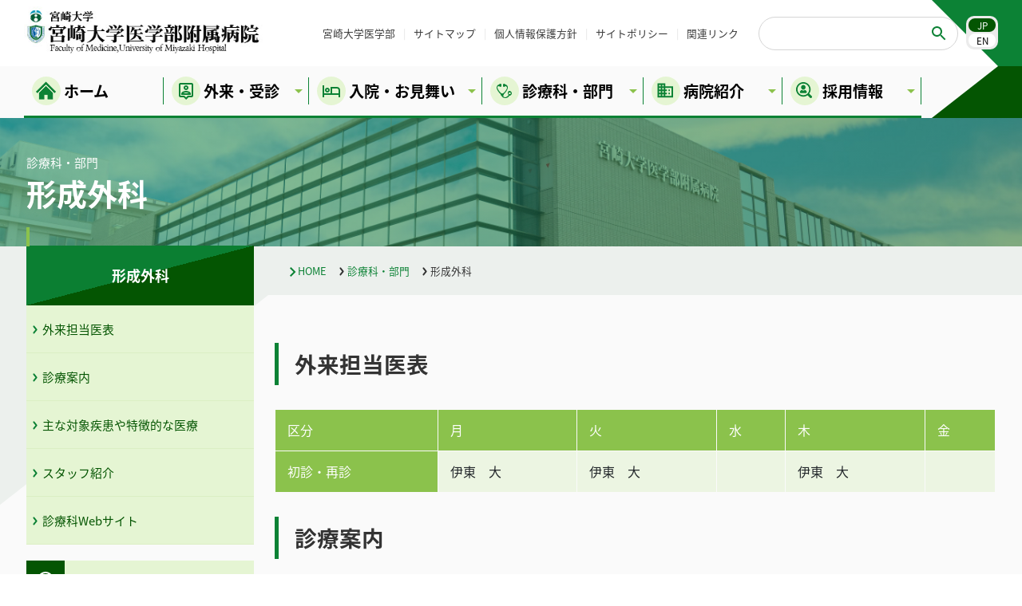

--- FILE ---
content_type: text/html; charset=UTF-8
request_url: http://www.med.miyazaki-u.ac.jp/home/hospital/departments/plastic-reconstructive-surgery/
body_size: 113888
content:
<!DOCTYPE html>
<html lang="ja">
<head>
<script type="text/javascript">//<![CDATA[
	// Google Analytics for WordPress by Yoast v4.2.3 | http://yoast.com/wordpress/google-analytics/
	var _gaq = _gaq || [];
	_gaq.push(['_setAccount','UA-32412599-1']);
	_gaq.push(['_trackPageview']);
	(function() {
		var ga = document.createElement('script'); ga.type = 'text/javascript'; ga.async = true;
		ga.src = ('https:' == document.location.protocol ? 'https://ssl' : 'http://www') + '.google-analytics.com/ga.js';
		var s = document.getElementsByTagName('script')[0]; s.parentNode.insertBefore(ga, s);
	})();
	//]]></script>
<meta charset="UTF-8">
<meta http-equiv="X-UA-Compatible" content="IE=edge">
<meta name="viewport" content="width=device-width, initial-scale=1.0, maximum-scale=1.0, minimum-scale=1.0,shrink-to-fit=no,viewport-fit=cover">
<link rel="stylesheet" type="text/css" href="http://www.med.miyazaki-u.ac.jp/home/hospital/wp-content/themes/miyazaki-univ-hospital-2022/css/bootstrap.css">
<link rel="stylesheet" type="text/css" href="http://www.med.miyazaki-u.ac.jp/home/hospital/wp-content/themes/miyazaki-univ-hospital-2022/css/common.css?date=202512">
<link rel="stylesheet" type="text/css" href="http://www.med.miyazaki-u.ac.jp/home/hospital/wp-content/themes/miyazaki-univ-hospital-2022/css/costmize.css?date=202512">
<link rel="stylesheet" href="http://www.med.miyazaki-u.ac.jp/home/hospital/wp-content/themes/miyazaki-univ-hospital-2022/css/fonts.css">
<link rel="stylesheet" href="http://www.med.miyazaki-u.ac.jp/home/hospital/wp-content/themes/miyazaki-univ-hospital-2022/css/slick.css">
<link rel="stylesheet" href="http://www.med.miyazaki-u.ac.jp/home/hospital/wp-content/themes/miyazaki-univ-hospital-2022/css/slick-theme.css">
<script>
 (function(d) {
  var config = {
   kitId: 'hbv6mjc',
   scriptTimeout: 3000,
   async: true
  },
      h=d.documentElement,t=setTimeout(function(){h.className=h.className.replace(/\bwf-loading\b/g,"")+" wf-inactive";},config.scriptTimeout),tk=d.createElement("script"),f=false,s=d.getElementsByTagName("script")[0],a;h.className+=" wf-loading";tk.src='https://use.typekit.net/'+config.kitId+'.js';tk.async=true;tk.onload=tk.onreadystatechange=function(){a=this.readyState;if(f||a&&a!="complete"&&a!="loaded")return;f=true;clearTimeout(t);try{Typekit.load(config)}catch(e){}};s.parentNode.insertBefore(tk,s)
      })(document);
 </script> 
<script>
 (function(d) {
  var config = {
   kitId: 'aan0lja',
   scriptTimeout: 3000,
   async: true
  },
      h=d.documentElement,t=setTimeout(function(){h.className=h.className.replace(/\bwf-loading\b/g,"")+" wf-inactive";},config.scriptTimeout),tk=d.createElement("script"),f=false,s=d.getElementsByTagName("script")[0],a;h.className+=" wf-loading";tk.src='https://use.typekit.net/'+config.kitId+'.js';tk.async=true;tk.onload=tk.onreadystatechange=function(){a=this.readyState;if(f||a&&a!="complete"&&a!="loaded")return;f=true;clearTimeout(t);try{Typekit.load(config)}catch(e){}};s.parentNode.insertBefore(tk,s)
      })(document);
 </script>
<script>(function(html){html.className = html.className.replace(/\bno-js\b/,'js')})(document.documentElement);</script>
<title>形成外科 &#8211; 宮崎大学医学部附属病院</title>
<meta name='robots' content='max-image-preview:large' />
<link rel="alternate" type="application/rss+xml" title="宮崎大学医学部附属病院 &raquo; フィード" href="http://www.med.miyazaki-u.ac.jp/home/hospital/feed/" />
<link rel="alternate" type="application/rss+xml" title="宮崎大学医学部附属病院 &raquo; コメントフィード" href="http://www.med.miyazaki-u.ac.jp/home/hospital/comments/feed/" />
		<!-- This site uses the Google Analytics by MonsterInsights plugin v8.3.4 - Using Analytics tracking - https://www.monsterinsights.com/ -->
		<!-- Note: MonsterInsights is not currently configured on this site. The site owner needs to authenticate with Google Analytics in the MonsterInsights settings panel. -->
					<!-- No UA code set -->
				<!-- / Google Analytics by MonsterInsights -->
		<script>
window._wpemojiSettings = {"baseUrl":"https:\/\/s.w.org\/images\/core\/emoji\/13.1.0\/72x72\/","ext":".png","svgUrl":"https:\/\/s.w.org\/images\/core\/emoji\/13.1.0\/svg\/","svgExt":".svg","source":{"concatemoji":"http:\/\/www.med.miyazaki-u.ac.jp\/home\/hospital\/wp-includes\/js\/wp-emoji-release.min.js"}};
/*! This file is auto-generated */
!function(e,a,t){var n,r,o,i=a.createElement("canvas"),p=i.getContext&&i.getContext("2d");function s(e,t){var a=String.fromCharCode;p.clearRect(0,0,i.width,i.height),p.fillText(a.apply(this,e),0,0);e=i.toDataURL();return p.clearRect(0,0,i.width,i.height),p.fillText(a.apply(this,t),0,0),e===i.toDataURL()}function c(e){var t=a.createElement("script");t.src=e,t.defer=t.type="text/javascript",a.getElementsByTagName("head")[0].appendChild(t)}for(o=Array("flag","emoji"),t.supports={everything:!0,everythingExceptFlag:!0},r=0;r<o.length;r++)t.supports[o[r]]=function(e){if(!p||!p.fillText)return!1;switch(p.textBaseline="top",p.font="600 32px Arial",e){case"flag":return s([127987,65039,8205,9895,65039],[127987,65039,8203,9895,65039])?!1:!s([55356,56826,55356,56819],[55356,56826,8203,55356,56819])&&!s([55356,57332,56128,56423,56128,56418,56128,56421,56128,56430,56128,56423,56128,56447],[55356,57332,8203,56128,56423,8203,56128,56418,8203,56128,56421,8203,56128,56430,8203,56128,56423,8203,56128,56447]);case"emoji":return!s([10084,65039,8205,55357,56613],[10084,65039,8203,55357,56613])}return!1}(o[r]),t.supports.everything=t.supports.everything&&t.supports[o[r]],"flag"!==o[r]&&(t.supports.everythingExceptFlag=t.supports.everythingExceptFlag&&t.supports[o[r]]);t.supports.everythingExceptFlag=t.supports.everythingExceptFlag&&!t.supports.flag,t.DOMReady=!1,t.readyCallback=function(){t.DOMReady=!0},t.supports.everything||(n=function(){t.readyCallback()},a.addEventListener?(a.addEventListener("DOMContentLoaded",n,!1),e.addEventListener("load",n,!1)):(e.attachEvent("onload",n),a.attachEvent("onreadystatechange",function(){"complete"===a.readyState&&t.readyCallback()})),(n=t.source||{}).concatemoji?c(n.concatemoji):n.wpemoji&&n.twemoji&&(c(n.twemoji),c(n.wpemoji)))}(window,document,window._wpemojiSettings);
</script>
<style>
img.wp-smiley,
img.emoji {
	display: inline !important;
	border: none !important;
	box-shadow: none !important;
	height: 1em !important;
	width: 1em !important;
	margin: 0 0.07em !important;
	vertical-align: -0.1em !important;
	background: none !important;
	padding: 0 !important;
}
</style>
	<link rel='stylesheet' id='wp-block-library-css'  href='http://www.med.miyazaki-u.ac.jp/home/hospital/wp-includes/css/dist/block-library/style.min.css' media='all' />
<style id='wp-block-library-theme-inline-css'>
.wp-block-audio figcaption{color:#555;font-size:13px;text-align:center}.is-dark-theme .wp-block-audio figcaption{color:hsla(0,0%,100%,.65)}.wp-block-code>code{font-family:Menlo,Consolas,monaco,monospace;color:#1e1e1e;padding:.8em 1em;border:1px solid #ddd;border-radius:4px}.wp-block-embed figcaption{color:#555;font-size:13px;text-align:center}.is-dark-theme .wp-block-embed figcaption{color:hsla(0,0%,100%,.65)}.blocks-gallery-caption{color:#555;font-size:13px;text-align:center}.is-dark-theme .blocks-gallery-caption{color:hsla(0,0%,100%,.65)}.wp-block-image figcaption{color:#555;font-size:13px;text-align:center}.is-dark-theme .wp-block-image figcaption{color:hsla(0,0%,100%,.65)}.wp-block-pullquote{border-top:4px solid;border-bottom:4px solid;margin-bottom:1.75em;color:currentColor}.wp-block-pullquote__citation,.wp-block-pullquote cite,.wp-block-pullquote footer{color:currentColor;text-transform:uppercase;font-size:.8125em;font-style:normal}.wp-block-quote{border-left:.25em solid;margin:0 0 1.75em;padding-left:1em}.wp-block-quote cite,.wp-block-quote footer{color:currentColor;font-size:.8125em;position:relative;font-style:normal}.wp-block-quote.has-text-align-right{border-left:none;border-right:.25em solid;padding-left:0;padding-right:1em}.wp-block-quote.has-text-align-center{border:none;padding-left:0}.wp-block-quote.is-large,.wp-block-quote.is-style-large,.wp-block-quote.is-style-plain{border:none}.wp-block-search .wp-block-search__label{font-weight:700}.wp-block-group:where(.has-background){padding:1.25em 2.375em}.wp-block-separator{border:none;border-bottom:2px solid;margin-left:auto;margin-right:auto;opacity:.4}.wp-block-separator:not(.is-style-wide):not(.is-style-dots){width:100px}.wp-block-separator.has-background:not(.is-style-dots){border-bottom:none;height:1px}.wp-block-separator.has-background:not(.is-style-wide):not(.is-style-dots){height:2px}.wp-block-table thead{border-bottom:3px solid}.wp-block-table tfoot{border-top:3px solid}.wp-block-table td,.wp-block-table th{padding:.5em;border:1px solid;word-break:normal}.wp-block-table figcaption{color:#555;font-size:13px;text-align:center}.is-dark-theme .wp-block-table figcaption{color:hsla(0,0%,100%,.65)}.wp-block-video figcaption{color:#555;font-size:13px;text-align:center}.is-dark-theme .wp-block-video figcaption{color:hsla(0,0%,100%,.65)}.wp-block-template-part.has-background{padding:1.25em 2.375em;margin-top:0;margin-bottom:0}
</style>
<style id='global-styles-inline-css'>
body{--wp--preset--color--black: #000000;--wp--preset--color--cyan-bluish-gray: #abb8c3;--wp--preset--color--white: #fff;--wp--preset--color--pale-pink: #f78da7;--wp--preset--color--vivid-red: #cf2e2e;--wp--preset--color--luminous-vivid-orange: #ff6900;--wp--preset--color--luminous-vivid-amber: #fcb900;--wp--preset--color--light-green-cyan: #7bdcb5;--wp--preset--color--vivid-green-cyan: #00d084;--wp--preset--color--pale-cyan-blue: #8ed1fc;--wp--preset--color--vivid-cyan-blue: #0693e3;--wp--preset--color--vivid-purple: #9b51e0;--wp--preset--color--dark-gray: #1a1a1a;--wp--preset--color--medium-gray: #686868;--wp--preset--color--light-gray: #e5e5e5;--wp--preset--color--blue-gray: #4d545c;--wp--preset--color--bright-blue: #007acc;--wp--preset--color--light-blue: #9adffd;--wp--preset--color--dark-brown: #402b30;--wp--preset--color--medium-brown: #774e24;--wp--preset--color--dark-red: #640c1f;--wp--preset--color--bright-red: #ff675f;--wp--preset--color--yellow: #ffef8e;--wp--preset--gradient--vivid-cyan-blue-to-vivid-purple: linear-gradient(135deg,rgba(6,147,227,1) 0%,rgb(155,81,224) 100%);--wp--preset--gradient--light-green-cyan-to-vivid-green-cyan: linear-gradient(135deg,rgb(122,220,180) 0%,rgb(0,208,130) 100%);--wp--preset--gradient--luminous-vivid-amber-to-luminous-vivid-orange: linear-gradient(135deg,rgba(252,185,0,1) 0%,rgba(255,105,0,1) 100%);--wp--preset--gradient--luminous-vivid-orange-to-vivid-red: linear-gradient(135deg,rgba(255,105,0,1) 0%,rgb(207,46,46) 100%);--wp--preset--gradient--very-light-gray-to-cyan-bluish-gray: linear-gradient(135deg,rgb(238,238,238) 0%,rgb(169,184,195) 100%);--wp--preset--gradient--cool-to-warm-spectrum: linear-gradient(135deg,rgb(74,234,220) 0%,rgb(151,120,209) 20%,rgb(207,42,186) 40%,rgb(238,44,130) 60%,rgb(251,105,98) 80%,rgb(254,248,76) 100%);--wp--preset--gradient--blush-light-purple: linear-gradient(135deg,rgb(255,206,236) 0%,rgb(152,150,240) 100%);--wp--preset--gradient--blush-bordeaux: linear-gradient(135deg,rgb(254,205,165) 0%,rgb(254,45,45) 50%,rgb(107,0,62) 100%);--wp--preset--gradient--luminous-dusk: linear-gradient(135deg,rgb(255,203,112) 0%,rgb(199,81,192) 50%,rgb(65,88,208) 100%);--wp--preset--gradient--pale-ocean: linear-gradient(135deg,rgb(255,245,203) 0%,rgb(182,227,212) 50%,rgb(51,167,181) 100%);--wp--preset--gradient--electric-grass: linear-gradient(135deg,rgb(202,248,128) 0%,rgb(113,206,126) 100%);--wp--preset--gradient--midnight: linear-gradient(135deg,rgb(2,3,129) 0%,rgb(40,116,252) 100%);--wp--preset--duotone--dark-grayscale: url('#wp-duotone-dark-grayscale');--wp--preset--duotone--grayscale: url('#wp-duotone-grayscale');--wp--preset--duotone--purple-yellow: url('#wp-duotone-purple-yellow');--wp--preset--duotone--blue-red: url('#wp-duotone-blue-red');--wp--preset--duotone--midnight: url('#wp-duotone-midnight');--wp--preset--duotone--magenta-yellow: url('#wp-duotone-magenta-yellow');--wp--preset--duotone--purple-green: url('#wp-duotone-purple-green');--wp--preset--duotone--blue-orange: url('#wp-duotone-blue-orange');--wp--preset--font-size--small: 13px;--wp--preset--font-size--medium: 20px;--wp--preset--font-size--large: 36px;--wp--preset--font-size--x-large: 42px;}.has-black-color{color: var(--wp--preset--color--black) !important;}.has-cyan-bluish-gray-color{color: var(--wp--preset--color--cyan-bluish-gray) !important;}.has-white-color{color: var(--wp--preset--color--white) !important;}.has-pale-pink-color{color: var(--wp--preset--color--pale-pink) !important;}.has-vivid-red-color{color: var(--wp--preset--color--vivid-red) !important;}.has-luminous-vivid-orange-color{color: var(--wp--preset--color--luminous-vivid-orange) !important;}.has-luminous-vivid-amber-color{color: var(--wp--preset--color--luminous-vivid-amber) !important;}.has-light-green-cyan-color{color: var(--wp--preset--color--light-green-cyan) !important;}.has-vivid-green-cyan-color{color: var(--wp--preset--color--vivid-green-cyan) !important;}.has-pale-cyan-blue-color{color: var(--wp--preset--color--pale-cyan-blue) !important;}.has-vivid-cyan-blue-color{color: var(--wp--preset--color--vivid-cyan-blue) !important;}.has-vivid-purple-color{color: var(--wp--preset--color--vivid-purple) !important;}.has-black-background-color{background-color: var(--wp--preset--color--black) !important;}.has-cyan-bluish-gray-background-color{background-color: var(--wp--preset--color--cyan-bluish-gray) !important;}.has-white-background-color{background-color: var(--wp--preset--color--white) !important;}.has-pale-pink-background-color{background-color: var(--wp--preset--color--pale-pink) !important;}.has-vivid-red-background-color{background-color: var(--wp--preset--color--vivid-red) !important;}.has-luminous-vivid-orange-background-color{background-color: var(--wp--preset--color--luminous-vivid-orange) !important;}.has-luminous-vivid-amber-background-color{background-color: var(--wp--preset--color--luminous-vivid-amber) !important;}.has-light-green-cyan-background-color{background-color: var(--wp--preset--color--light-green-cyan) !important;}.has-vivid-green-cyan-background-color{background-color: var(--wp--preset--color--vivid-green-cyan) !important;}.has-pale-cyan-blue-background-color{background-color: var(--wp--preset--color--pale-cyan-blue) !important;}.has-vivid-cyan-blue-background-color{background-color: var(--wp--preset--color--vivid-cyan-blue) !important;}.has-vivid-purple-background-color{background-color: var(--wp--preset--color--vivid-purple) !important;}.has-black-border-color{border-color: var(--wp--preset--color--black) !important;}.has-cyan-bluish-gray-border-color{border-color: var(--wp--preset--color--cyan-bluish-gray) !important;}.has-white-border-color{border-color: var(--wp--preset--color--white) !important;}.has-pale-pink-border-color{border-color: var(--wp--preset--color--pale-pink) !important;}.has-vivid-red-border-color{border-color: var(--wp--preset--color--vivid-red) !important;}.has-luminous-vivid-orange-border-color{border-color: var(--wp--preset--color--luminous-vivid-orange) !important;}.has-luminous-vivid-amber-border-color{border-color: var(--wp--preset--color--luminous-vivid-amber) !important;}.has-light-green-cyan-border-color{border-color: var(--wp--preset--color--light-green-cyan) !important;}.has-vivid-green-cyan-border-color{border-color: var(--wp--preset--color--vivid-green-cyan) !important;}.has-pale-cyan-blue-border-color{border-color: var(--wp--preset--color--pale-cyan-blue) !important;}.has-vivid-cyan-blue-border-color{border-color: var(--wp--preset--color--vivid-cyan-blue) !important;}.has-vivid-purple-border-color{border-color: var(--wp--preset--color--vivid-purple) !important;}.has-vivid-cyan-blue-to-vivid-purple-gradient-background{background: var(--wp--preset--gradient--vivid-cyan-blue-to-vivid-purple) !important;}.has-light-green-cyan-to-vivid-green-cyan-gradient-background{background: var(--wp--preset--gradient--light-green-cyan-to-vivid-green-cyan) !important;}.has-luminous-vivid-amber-to-luminous-vivid-orange-gradient-background{background: var(--wp--preset--gradient--luminous-vivid-amber-to-luminous-vivid-orange) !important;}.has-luminous-vivid-orange-to-vivid-red-gradient-background{background: var(--wp--preset--gradient--luminous-vivid-orange-to-vivid-red) !important;}.has-very-light-gray-to-cyan-bluish-gray-gradient-background{background: var(--wp--preset--gradient--very-light-gray-to-cyan-bluish-gray) !important;}.has-cool-to-warm-spectrum-gradient-background{background: var(--wp--preset--gradient--cool-to-warm-spectrum) !important;}.has-blush-light-purple-gradient-background{background: var(--wp--preset--gradient--blush-light-purple) !important;}.has-blush-bordeaux-gradient-background{background: var(--wp--preset--gradient--blush-bordeaux) !important;}.has-luminous-dusk-gradient-background{background: var(--wp--preset--gradient--luminous-dusk) !important;}.has-pale-ocean-gradient-background{background: var(--wp--preset--gradient--pale-ocean) !important;}.has-electric-grass-gradient-background{background: var(--wp--preset--gradient--electric-grass) !important;}.has-midnight-gradient-background{background: var(--wp--preset--gradient--midnight) !important;}.has-small-font-size{font-size: var(--wp--preset--font-size--small) !important;}.has-medium-font-size{font-size: var(--wp--preset--font-size--medium) !important;}.has-large-font-size{font-size: var(--wp--preset--font-size--large) !important;}.has-x-large-font-size{font-size: var(--wp--preset--font-size--x-large) !important;}
</style>
<link rel='stylesheet' id='genericons-css'  href='http://www.med.miyazaki-u.ac.jp/home/hospital/wp-content/themes/miyazaki-univ-hospital-2022/genericons/genericons.css' media='all' />
<link rel='stylesheet' id='twentysixteen-style-css'  href='http://www.med.miyazaki-u.ac.jp/home/hospital/wp-content/themes/miyazaki-univ-hospital-2022/style.css' media='all' />
<link rel='stylesheet' id='twentysixteen-block-style-css'  href='http://www.med.miyazaki-u.ac.jp/home/hospital/wp-content/themes/miyazaki-univ-hospital-2022/css/blocks.css' media='all' />
<!--[if lt IE 10]>
<link rel='stylesheet' id='twentysixteen-ie-css'  href='http://www.med.miyazaki-u.ac.jp/home/hospital/wp-content/themes/miyazaki-univ-hospital-2022/css/ie.css' media='all' />
<![endif]-->
<!--[if lt IE 9]>
<link rel='stylesheet' id='twentysixteen-ie8-css'  href='http://www.med.miyazaki-u.ac.jp/home/hospital/wp-content/themes/miyazaki-univ-hospital-2022/css/ie8.css' media='all' />
<![endif]-->
<!--[if lt IE 8]>
<link rel='stylesheet' id='twentysixteen-ie7-css'  href='http://www.med.miyazaki-u.ac.jp/home/hospital/wp-content/themes/miyazaki-univ-hospital-2022/css/ie7.css' media='all' />
<![endif]-->
<!--[if lt IE 9]>
<script src='http://www.med.miyazaki-u.ac.jp/home/hospital/wp-content/themes/miyazaki-univ-hospital-2022/js/html5.js' id='twentysixteen-html5-js'></script>
<![endif]-->
<script src='http://www.med.miyazaki-u.ac.jp/home/hospital/wp-includes/js/jquery/jquery.min.js' id='jquery-core-js'></script>
<script src='http://www.med.miyazaki-u.ac.jp/home/hospital/wp-includes/js/jquery/jquery-migrate.min.js' id='jquery-migrate-js'></script>
<link rel="https://api.w.org/" href="http://www.med.miyazaki-u.ac.jp/home/hospital/wp-json/" /><link rel="alternate" type="application/json" href="http://www.med.miyazaki-u.ac.jp/home/hospital/wp-json/wp/v2/pages/18991" /><link rel="EditURI" type="application/rsd+xml" title="RSD" href="http://www.med.miyazaki-u.ac.jp/home/hospital/xmlrpc.php?rsd" />
<link rel="wlwmanifest" type="application/wlwmanifest+xml" href="http://www.med.miyazaki-u.ac.jp/home/hospital/wp-includes/wlwmanifest.xml" /> 
<link rel="canonical" href="http://www.med.miyazaki-u.ac.jp/home/hospital/departments/plastic-reconstructive-surgery/" />
<link rel='shortlink' href='http://www.med.miyazaki-u.ac.jp/home/hospital/?p=18991' />
<link rel="alternate" type="application/json+oembed" href="http://www.med.miyazaki-u.ac.jp/home/hospital/wp-json/oembed/1.0/embed?url=http%3A%2F%2Fwww.med.miyazaki-u.ac.jp%2Fhome%2Fhospital%2Fdepartments%2Fplastic-reconstructive-surgery%2F" />
<link rel="alternate" type="text/xml+oembed" href="http://www.med.miyazaki-u.ac.jp/home/hospital/wp-json/oembed/1.0/embed?url=http%3A%2F%2Fwww.med.miyazaki-u.ac.jp%2Fhome%2Fhospital%2Fdepartments%2Fplastic-reconstructive-surgery%2F&#038;format=xml" />
     
	<!-- PanoPress [1.3] -->
<script type="text/javascript">
pp_oppp=false;
pb_options={"fullscreen":true,"fade":true,"animate":true,"style":"light","shadow":true,"PB_SETTINGS_BG_OPACITY":0.6,"galleries":false,"resize":1};
</script>
<script type="text/javascript"  src="http://www.med.miyazaki-u.ac.jp/home/hospital/wp-content/plugins/panopress/js/panopress.js?v=1.3"></script>
<link rel="stylesheet" type="text/css" media="all" href="http://www.med.miyazaki-u.ac.jp/home/hospital/wp-content/plugins/panopress/css/panopress.css?v=1.3" />	
<!-- /PanoPress -->
<link rel="icon" href="http://www.med.miyazaki-u.ac.jp/home/hospital/files/2021/01/miyadai_symbol-150x150.png" sizes="32x32" />
<link rel="icon" href="http://www.med.miyazaki-u.ac.jp/home/hospital/files/2021/01/miyadai_symbol.png" sizes="192x192" />
<link rel="apple-touch-icon" href="http://www.med.miyazaki-u.ac.jp/home/hospital/files/2021/01/miyadai_symbol.png" />
<meta name="msapplication-TileImage" content="http://www.med.miyazaki-u.ac.jp/home/hospital/files/2021/01/miyadai_symbol.png" />
	
	
</head>
<body class="page-template page-template-page-second page-template-page-second-php page page-id-18991 page-parent page-child parent-pageid-13992 wp-embed-responsive group-blog no-sidebar plastic-reconstructive-surgery departments-child">
<div id="loader-bg">
 <div id="loader"> <img src="http://www.med.miyazaki-u.ac.jp/home/hospital/wp-content/themes/miyazaki-univ-hospital-2022/images/loading.gif" /> </div>
</div>
<div id="over">
<header class="pc-header">
 <div class="header-head">
  <div class="container-fluid">
   <h1><a href="http://www.med.miyazaki-u.ac.jp/home/hospital/"><img src="http://www.med.miyazaki-u.ac.jp/home/hospital/wp-content/themes/miyazaki-univ-hospital-2022/images/header-title.png" width="300" height="60" alt="宮崎大学医学部附属病院"/></a></h1>
   <div class="header-contents">
    <ul class="header-link">
     <li><a href="/home/" target="_blank" rel="noopener">宮崎大学医学部</a></li>
     <li><a href="http://www.med.miyazaki-u.ac.jp/home/hospital/sitemap/">サイトマップ</a></li>
     <li><a href="/home/hospital/disclosure-information/625-2/">個人情報保護方針</a></li>
     <li><a href="/home/hospital/site-policy/">サイトポリシー</a></li>
     <li><a href="/home/hospital/disclosure-information/612-2/">関連リンク</a></li>
    </ul>
    <div class="search-language">
     <div class="head-seaech">
      <form method="get" id="searchform" action="http://www.med.miyazaki-u.ac.jp/home/hospital/">
       <input type="text" name="s" id="s" placeholder=""/>
       <button type="submit"><img src="http://www.med.miyazaki-u.ac.jp/home/hospital/wp-content/themes/miyazaki-univ-hospital-2022/images/icon-search.png" width="24" height="24" alt=""/></button>
      </form>
     </div>
    </div>
    <div class="header-language">
     <ul>
            <li class="active"><a href="/home/hospital/">JP</a></li>
      <li><a href="/home/hospital/english/">EN</a></li>
           </ul>
    </div>
   </div>
  </div>
 </div>
 <div class="header-botoom">
  <div class="container-fluid">
   <div class="header-bottom-inner">
    <nav class="gnav">
     <ul>
      <li class="gnav-0"><a href="http://www.med.miyazaki-u.ac.jp/home/hospital/"><span>ホーム</span></a></li>
      <li class="gnav-1"><a href="http://www.med.miyazaki-u.ac.jp/home/hospital/outpatient-consultation/"><span>外来・受診</span></a>
       <nav class="gmenu gmenu-1">
        <div class="gmenu-inner">
         <h2>外来・受診</h2>
         <div class="gmenu-list">
          <ul>
           <li class="menu-item menu-item-type-post_type menu-item-object-page menu-item-17351"><a href="http://www.med.miyazaki-u.ac.jp/home/hospital/outpatient-consultation/outpatient-clinic/">診療時間と休診日</a></li>
<li class="menu-item menu-item-type-post_type menu-item-object-page menu-item-17685"><a href="http://www.med.miyazaki-u.ac.jp/home/hospital/outpatient-consultation/schedule/">外来診療日一覧</a></li>
<li class="menu-item menu-item-type-post_type menu-item-object-page current-page-ancestor menu-item-17359"><a href="http://www.med.miyazaki-u.ac.jp/home/hospital/departments/">外来担当医表</a></li>
<li class="menu-item menu-item-type-post_type menu-item-object-page menu-item-17352"><a href="http://www.med.miyazaki-u.ac.jp/home/hospital/outpatient-consultation/reservation/">初診予約について（医療機関の皆様へ）</a></li>
<li class="menu-item menu-item-type-post_type menu-item-object-page menu-item-17353"><a href="http://www.med.miyazaki-u.ac.jp/home/hospital/outpatient-consultation/initial-examination/">初診の流れ</a></li>
<li class="menu-item menu-item-type-post_type menu-item-object-page menu-item-17354"><a href="http://www.med.miyazaki-u.ac.jp/home/hospital/outpatient-consultation/second-appointment/">再診予約について</a></li>
<li class="menu-item menu-item-type-post_type menu-item-object-page menu-item-17355"><a href="http://www.med.miyazaki-u.ac.jp/home/hospital/outpatient-consultation/revisit-flow/">再診の流れ</a></li>
<li class="menu-item menu-item-type-post_type menu-item-object-page menu-item-17356"><a href="http://www.med.miyazaki-u.ac.jp/home/hospital/outpatient-consultation/after-examination/">お支払いについて</a></li>
<li class="menu-item menu-item-type-post_type menu-item-object-page menu-item-17357"><a href="http://www.med.miyazaki-u.ac.jp/home/hospital/outpatient-consultation/about-medication/">お薬について</a></li>
<li class="menu-item menu-item-type-post_type menu-item-object-page menu-item-17694"><a href="http://www.med.miyazaki-u.ac.jp/home/hospital/hospitalization/medical-certificate/">診断書等について</a></li>
<li class="menu-item menu-item-type-post_type menu-item-object-page menu-item-17360"><a href="http://www.med.miyazaki-u.ac.jp/home/hospital/outpatient-consultation/specialty-outpatient/">専門外来と検査について</a></li>
<li class="menu-item menu-item-type-post_type menu-item-object-page menu-item-17361"><a href="http://www.med.miyazaki-u.ac.jp/home/hospital/outpatient-consultation/second-opinion/">セカンドオピニオン外来について</a></li>
<li class="menu-item menu-item-type-post_type menu-item-object-page menu-item-17362"><a href="http://www.med.miyazaki-u.ac.jp/home/hospital/outpatient-consultation/other-service/">その他・サービス</a></li>
<li class="menu-item menu-item-type-post_type menu-item-object-page menu-item-20921"><a href="http://www.med.miyazaki-u.ac.jp/home/hospital/outpatient-consultation/%e5%bd%93%e9%99%a2%e3%82%92%e5%8f%97%e8%a8%ba%e3%81%95%e3%82%8c%e3%82%8b%e5%a4%96%e5%9b%bd%e4%ba%ba%e3%81%ae%e6%96%b9%e3%81%b8/">当院を受診される外国人の方へ</a></li>
<li class="menu-item menu-item-type-post_type menu-item-object-page menu-item-22917"><a href="http://www.med.miyazaki-u.ac.jp/home/hospital/outpatient-consultation/discharge-support-app/">通院支援アプリについて</a></li>
<li class="menu-item menu-item-type-post_type menu-item-object-page menu-item-23074"><a href="http://www.med.miyazaki-u.ac.jp/home/hospital/outpatient-consultation/online-qualification-verification/">オンライン資格確認について</a></li>
          </ul>
         </div>
        </div>
       </nav>
      </li>
      <li class="gnav-2"><a href="http://www.med.miyazaki-u.ac.jp/home/hospital/hospitalization/"><span>入院・お見舞い</span></a>
       <nav class="gmenu gmenu-1">
        <div class="gmenu-inner">
         <h2>入院・お見舞い</h2>
         <div class="gmenu-list">
          <ul>
           <li class="menu-item menu-item-type-post_type menu-item-object-page menu-item-17363"><a href="http://www.med.miyazaki-u.ac.jp/home/hospital/hospitalization/hospitalization/">入院されるにあたって</a></li>
<li class="menu-item menu-item-type-post_type menu-item-object-page menu-item-17364"><a href="http://www.med.miyazaki-u.ac.jp/home/hospital/hospitalization/hospitalization-procedures/">入院の手続きについて</a></li>
<li class="menu-item menu-item-type-post_type menu-item-object-page menu-item-17365"><a href="http://www.med.miyazaki-u.ac.jp/home/hospital/hospitalization/required-during-hospitalization/">入院中に必要なもの</a></li>
<li class="menu-item menu-item-type-post_type menu-item-object-page menu-item-17366"><a href="http://www.med.miyazaki-u.ac.jp/home/hospital/hospitalization/safety-hospital-life/">安全な入院生活を過ごしていただくために</a></li>
<li class="menu-item menu-item-type-post_type menu-item-object-page menu-item-17367"><a href="http://www.med.miyazaki-u.ac.jp/home/hospital/hospitalization/sickroom/">病室について</a></li>
<li class="menu-item menu-item-type-post_type menu-item-object-page menu-item-17368"><a href="http://www.med.miyazaki-u.ac.jp/home/hospital/hospitalization/hospital-life/">入院中の過ごし方</a></li>
<li class="menu-item menu-item-type-post_type menu-item-object-page menu-item-17369"><a href="http://www.med.miyazaki-u.ac.jp/home/hospital/hospitalization/leaving-hospital/">退院について</a></li>
<li class="menu-item menu-item-type-post_type menu-item-object-page menu-item-17370"><a href="http://www.med.miyazaki-u.ac.jp/home/hospital/hospitalization/hospital-charges/">入院費のお支払いについて</a></li>
<li class="menu-item menu-item-type-post_type menu-item-object-page menu-item-17371"><a href="http://www.med.miyazaki-u.ac.jp/home/hospital/hospitalization/visit/">面会について</a></li>
<li class="menu-item menu-item-type-post_type menu-item-object-page menu-item-17373"><a href="http://www.med.miyazaki-u.ac.jp/home/hospital/hospitalization/patient-consultation/">患者相談窓口について</a></li>
<li class="menu-item menu-item-type-post_type menu-item-object-page menu-item-18217"><a href="http://www.med.miyazaki-u.ac.jp/home/hospital/hospitalization/medical-certificate/">診断書等について</a></li>
<li class="menu-item menu-item-type-post_type menu-item-object-page menu-item-17375"><a href="http://www.med.miyazaki-u.ac.jp/home/hospital/hospitalization/others/">その他</a></li>
<li class="menu-item menu-item-type-post_type menu-item-object-page menu-item-17374"><a href="http://www.med.miyazaki-u.ac.jp/home/hospital/hospitalization/hospital-transfer/">当院への転院について</a></li>
          </ul>
         </div>
        </div>
       </nav>
      </li>
      <li class="gnav-3"><a href="http://www.med.miyazaki-u.ac.jp/home/hospital/departments/"><span>診療科・部門</span></a>
       <nav class="gmenu gmenu-1">
        <div class="gmenu-inner">
         <h2>診療科・部門</h2>
         <div class="gmenu-list">
          <ul>
           <li class="menu-item menu-item-type-post_type menu-item-object-page menu-item-17376"><a href="http://www.med.miyazaki-u.ac.jp/home/hospital/departments/cardiovascular-medicine/">循環器内科</a></li>
<li class="menu-item menu-item-type-post_type menu-item-object-page menu-item-17377"><a href="http://www.med.miyazaki-u.ac.jp/home/hospital/departments/nephrology/">腎臓内科</a></li>
<li class="menu-item menu-item-type-post_type menu-item-object-page menu-item-17378"><a href="http://www.med.miyazaki-u.ac.jp/home/hospital/departments/haematology/">血液内科</a></li>
<li class="menu-item menu-item-type-post_type menu-item-object-page menu-item-17379"><a href="http://www.med.miyazaki-u.ac.jp/home/hospital/departments/neurology/">脳神経内科</a></li>
<li class="menu-item menu-item-type-post_type menu-item-object-page menu-item-17380"><a href="http://www.med.miyazaki-u.ac.jp/home/hospital/departments/respiratory-medicine/">呼吸器内科</a></li>
<li class="menu-item menu-item-type-post_type menu-item-object-page menu-item-17381"><a href="http://www.med.miyazaki-u.ac.jp/home/hospital/departments/endocrinology-metabolism-diabetes/">内分泌・代謝・糖尿病内科</a></li>
<li class="menu-item menu-item-type-post_type menu-item-object-page menu-item-17382"><a href="http://www.med.miyazaki-u.ac.jp/home/hospital/departments/rheumatology/">膠原病内科</a></li>
<li class="menu-item menu-item-type-post_type menu-item-object-page menu-item-19306"><a href="http://www.med.miyazaki-u.ac.jp/home/hospital/departments/infectious/">感染症内科</a></li>
<li class="menu-item menu-item-type-post_type menu-item-object-page menu-item-17383"><a href="http://www.med.miyazaki-u.ac.jp/home/hospital/departments/gastroenterology/">消化器内科</a></li>
<li class="menu-item menu-item-type-post_type menu-item-object-page menu-item-17384"><a href="http://www.med.miyazaki-u.ac.jp/home/hospital/departments/psychiatry/">精神科</a></li>
<li class="menu-item menu-item-type-post_type menu-item-object-page menu-item-17385"><a href="http://www.med.miyazaki-u.ac.jp/home/hospital/departments/paediatrics/">小児科</a></li>
<li class="menu-item menu-item-type-post_type menu-item-object-page menu-item-17386"><a href="http://www.med.miyazaki-u.ac.jp/home/hospital/departments/surgery/">外科（肝胆膵外科　消化管・内分泌・小児外科　心臓血管外科　呼吸器・乳腺外科）</a></li>
<li class="menu-item menu-item-type-post_type menu-item-object-page current-menu-item page_item page-item-18991 current_page_item menu-item-19020"><a href="http://www.med.miyazaki-u.ac.jp/home/hospital/departments/plastic-reconstructive-surgery/">形成外科</a></li>
<li class="menu-item menu-item-type-post_type menu-item-object-page menu-item-17388"><a href="http://www.med.miyazaki-u.ac.jp/home/hospital/departments/orthopedics/">整形外科</a></li>
<li class="menu-item menu-item-type-post_type menu-item-object-page menu-item-17389"><a href="http://www.med.miyazaki-u.ac.jp/home/hospital/departments/dermatology/">皮膚科</a></li>
<li class="menu-item menu-item-type-post_type menu-item-object-page menu-item-17392"><a href="http://www.med.miyazaki-u.ac.jp/home/hospital/departments/urology/">泌尿器科</a></li>
<li class="menu-item menu-item-type-post_type menu-item-object-page menu-item-17393"><a href="http://www.med.miyazaki-u.ac.jp/home/hospital/departments/ophthalmology/">眼科</a></li>
<li class="menu-item menu-item-type-post_type menu-item-object-page menu-item-17395"><a href="http://www.med.miyazaki-u.ac.jp/home/hospital/departments/otolaryngology-headandneck-surgery/">耳鼻いんこう・頭頸部外科</a></li>
<li class="menu-item menu-item-type-post_type menu-item-object-page menu-item-17414"><a href="http://www.med.miyazaki-u.ac.jp/home/hospital/departments/obstetrics-gynaecology/">産科・婦人科</a></li>
<li class="menu-item menu-item-type-post_type menu-item-object-page menu-item-17415"><a href="http://www.med.miyazaki-u.ac.jp/home/hospital/departments/radiology/">放射線科</a></li>
<li class="menu-item menu-item-type-post_type menu-item-object-page menu-item-17416"><a href="http://www.med.miyazaki-u.ac.jp/home/hospital/departments/anesthesiology/">麻酔科</a></li>
<li class="menu-item menu-item-type-post_type menu-item-object-page menu-item-17417"><a href="http://www.med.miyazaki-u.ac.jp/home/hospital/departments/neurosurgery/">脳神経外科</a></li>
<li class="menu-item menu-item-type-post_type menu-item-object-page menu-item-17418"><a href="http://www.med.miyazaki-u.ac.jp/home/hospital/departments/dental-surgery-orthodontics/">歯科口腔外科・矯正歯科</a></li>
<li class="menu-item menu-item-type-post_type menu-item-object-page menu-item-17420"><a href="http://www.med.miyazaki-u.ac.jp/home/hospital/departments/department-of-pathology/">病理診断科</a></li>
<li class="menu-item menu-item-type-post_type menu-item-object-page menu-item-17422"><a href="http://www.med.miyazaki-u.ac.jp/home/hospital/departments/rehabilitation-medicine/">リハビリテーション科</a></li>
<li class="menu-item menu-item-type-post_type menu-item-object-page menu-item-17424"><a href="http://www.med.miyazaki-u.ac.jp/home/hospital/departments/clinical-oncology/">臨床腫瘍科</a></li>
<li class="menu-item menu-item-type-post_type menu-item-object-page menu-item-17433"><a href="http://www.med.miyazaki-u.ac.jp/home/hospital/departments/central-medical-facilities/">中央診療施設等</a></li>
<li class="menu-item menu-item-type-post_type menu-item-object-page menu-item-17435"><a href="http://www.med.miyazaki-u.ac.jp/home/hospital/departments/inspection-department/">検査部</a></li>
<li class="menu-item menu-item-type-post_type menu-item-object-page menu-item-17437"><a href="http://www.med.miyazaki-u.ac.jp/home/hospital/departments/procedure/">手術部</a></li>
<li class="menu-item menu-item-type-post_type menu-item-object-page menu-item-17438"><a href="http://www.med.miyazaki-u.ac.jp/home/hospital/departments/radiation/">放射線部</a></li>
<li class="menu-item menu-item-type-post_type menu-item-object-page menu-item-17442"><a href="http://www.med.miyazaki-u.ac.jp/home/hospital/departments/material/">材料部</a></li>
<li class="menu-item menu-item-type-post_type menu-item-object-page menu-item-17445"><a href="http://www.med.miyazaki-u.ac.jp/home/hospital/departments/blood-transfusion/">輸血・細胞治療部</a></li>
<li class="menu-item menu-item-type-post_type menu-item-object-page menu-item-17450"><a href="http://www.med.miyazaki-u.ac.jp/home/hospital/departments/intensive-treatment/">集中治療部</a></li>
<li class="menu-item menu-item-type-post_type menu-item-object-page menu-item-17463"><a href="http://www.med.miyazaki-u.ac.jp/home/hospital/departments/pathology/">病理部</a></li>
<li class="menu-item menu-item-type-post_type menu-item-object-page menu-item-17467"><a href="http://www.med.miyazaki-u.ac.jp/home/hospital/departments/rehabilitation/">リハビリテーション部</a></li>
<li class="menu-item menu-item-type-post_type menu-item-object-page menu-item-17468"><a href="http://www.med.miyazaki-u.ac.jp/home/hospital/departments/blood-purification-therapy/">血液浄化療法部</a></li>
<li class="menu-item menu-item-type-post_type menu-item-object-page menu-item-18850"><a href="http://www.med.miyazaki-u.ac.jp/home/hospital/departments/medical-safety-management/">医療安全管理部</a></li>
<li class="menu-item menu-item-type-post_type menu-item-object-page menu-item-17480"><a href="http://www.med.miyazaki-u.ac.jp/home/hospital/departments/genetic-counseling/">遺伝カウンセリング部</a></li>
<li class="menu-item menu-item-type-post_type menu-item-object-page menu-item-17484"><a href="http://www.med.miyazaki-u.ac.jp/home/hospital/departments/nutritional-management/">栄養管理部</a></li>
<li class="menu-item menu-item-type-post_type menu-item-object-page menu-item-17491"><a href="http://www.med.miyazaki-u.ac.jp/home/hospital/departments/infection-control/">感染制御部</a></li>
<li class="menu-item menu-item-type-post_type menu-item-object-page menu-item-17474"><a href="http://www.med.miyazaki-u.ac.jp/home/hospital/departments/clinical-ethics/">臨床倫理部</a></li>
<li class="menu-item menu-item-type-post_type menu-item-object-page menu-item-18724"><a href="http://www.med.miyazaki-u.ac.jp/home/hospital/departments/novel-medical-technologies/">高難度新規医療技術管理部</a></li>
<li class="menu-item menu-item-type-post_type menu-item-object-page menu-item-18725"><a href="http://www.med.miyazaki-u.ac.jp/home/hospital/departments/unapproved-new-drugs/">未承認新規医薬品等管理部</a></li>
<li class="menu-item menu-item-type-post_type menu-item-object-page menu-item-18727"><a href="http://www.med.miyazaki-u.ac.jp/home/hospital/departments/department-health-information/">診療情報管理部</a></li>
<li class="menu-item menu-item-type-post_type menu-item-object-page menu-item-17497"><a href="http://www.med.miyazaki-u.ac.jp/home/hospital/departments/drug/">薬剤部</a></li>
<li class="menu-item menu-item-type-post_type menu-item-object-page menu-item-17498"><a href="http://www.med.miyazaki-u.ac.jp/home/hospital/departments/nursing/">看護部</a></li>
<li class="menu-item menu-item-type-post_type menu-item-object-page menu-item-24032"><a href="http://www.med.miyazaki-u.ac.jp/home/hospital/departments/clinical-research-audit/">臨床研究監査部</a></li>
<li class="menu-item menu-item-type-post_type menu-item-object-page menu-item-20049"><a href="http://www.med.miyazaki-u.ac.jp/home/hospital/departments/emergency-critical-care-center/">救命救急センター</a></li>
<li class="menu-item menu-item-type-post_type menu-item-object-page menu-item-18867"><a href="http://www.med.miyazaki-u.ac.jp/home/hospital/departments/maternal-and-child-health/">総合周産期母子医療センター</a></li>
<li class="menu-item menu-item-type-post_type menu-item-object-page menu-item-17465"><a href="http://www.med.miyazaki-u.ac.jp/home/hospital/departments/optical-medicine/">光学医療診療部・消化器病センター</a></li>
<li class="menu-item menu-item-type-post_type menu-item-object-page menu-item-17470"><a href="http://www.med.miyazaki-u.ac.jp/home/hospital/departments/patient-support/">患者支援センター</a></li>
<li class="menu-item menu-item-type-post_type menu-item-object-page menu-item-17476"><a href="http://www.med.miyazaki-u.ac.jp/home/hospital/departments/post-stroke-clinical-training/">卒後臨床研修センター</a></li>
<li class="menu-item menu-item-type-post_type menu-item-object-page menu-item-17478"><a href="http://www.med.miyazaki-u.ac.jp/home/hospital/departments/me-equipment/">ME機器センター</a></li>
<li class="menu-item menu-item-type-post_type menu-item-object-page menu-item-17482"><a href="http://www.med.miyazaki-u.ac.jp/home/hospital/departments/cancer/">がんセンター</a></li>
<li class="menu-item menu-item-type-post_type menu-item-object-page menu-item-17486"><a href="http://www.med.miyazaki-u.ac.jp/home/hospital/departments/liver-disease/">肝疾患センター</a></li>
<li class="menu-item menu-item-type-post_type menu-item-object-page menu-item-18720"><a href="http://www.med.miyazaki-u.ac.jp/home/hospital/departments/audiology-hearing/">難聴支援センター</a></li>
<li class="menu-item menu-item-type-post_type menu-item-object-page menu-item-18721"><a href="http://www.med.miyazaki-u.ac.jp/home/hospital/departments/cleft-lip/">口唇口蓋裂・口腔育成センター</a></li>
<li class="menu-item menu-item-type-post_type menu-item-object-page menu-item-18722"><a href="http://www.med.miyazaki-u.ac.jp/home/hospital/departments/perioperative-oral-unit/">周術期口腔ケアセンター</a></li>
<li class="menu-item menu-item-type-post_type menu-item-object-page menu-item-18868"><a href="http://www.med.miyazaki-u.ac.jp/home/hospital/departments/heart-center/">ハートセンター</a></li>
<li class="menu-item menu-item-type-post_type menu-item-object-page menu-item-18723"><a href="http://www.med.miyazaki-u.ac.jp/home/hospital/departments/interventional-radiology/">IVRセンター</a></li>
<li class="menu-item menu-item-type-post_type menu-item-object-page menu-item-18726"><a href="http://www.med.miyazaki-u.ac.jp/home/hospital/departments/intractable-allergic-disease/">難病・アレルギーセンター</a></li>
<li class="menu-item menu-item-type-post_type menu-item-object-page menu-item-19923"><a href="http://www.med.miyazaki-u.ac.jp/home/hospital/departments/reproductive/">生殖医療センター</a></li>
<li class="menu-item menu-item-type-post_type menu-item-object-page menu-item-20979"><a href="http://www.med.miyazaki-u.ac.jp/home/hospital/departments/antc/">看護師特定行為研修センター</a></li>
<li class="menu-item menu-item-type-post_type menu-item-object-page menu-item-24078"><a href="http://www.med.miyazaki-u.ac.jp/home/hospital/departments/stroke-heart-disease/">宮崎県脳卒中・心臓病等総合支援センター</a></li>
          </ul>
         </div>
        </div>
       </nav>
      </li>
      <li class="gnav-4"><a href="http://www.med.miyazaki-u.ac.jp/home/hospital/info/"><span>病院紹介</span></a>
       <nav class="gmenu gmenu-1">
        <div class="gmenu-inner">
         <h2>病院紹介</h2>
         <div class="gmenu-list">
          <ul>
           <li class="menu-item menu-item-type-post_type menu-item-object-page menu-item-17499"><a href="http://www.med.miyazaki-u.ac.jp/home/hospital/info/declaration-policy/">宣言・方針</a></li>
<li class="menu-item menu-item-type-post_type menu-item-object-page menu-item-17500"><a href="http://www.med.miyazaki-u.ac.jp/home/hospital/info/outline/">病院概要</a></li>
<li class="menu-item menu-item-type-post_type menu-item-object-page menu-item-17501"><a href="http://www.med.miyazaki-u.ac.jp/home/hospital/info/data/">病院データ</a></li>
<li class="menu-item menu-item-type-post_type menu-item-object-page menu-item-17505"><a href="http://www.med.miyazaki-u.ac.jp/home/hospital/info/data/function-evaluation/">病院機能評価</a></li>
<li class="menu-item menu-item-type-custom menu-item-object-custom menu-item-17504"><a target="_blank" rel="noopener" href="//www.med.miyazaki-u.ac.jp/Shihyo/R7/template_R07.html">令和6年度宮崎大学医学部附属病院指標</a></li>
<li class="menu-item menu-item-type-post_type menu-item-object-page menu-item-17503"><a href="http://www.med.miyazaki-u.ac.jp/home/hospital/info/data/clinical-indicators-index/">クリニカルインディケータ（病院評価指標）</a></li>
<li class="menu-item menu-item-type-post_type menu-item-object-page menu-item-17502"><a href="http://www.med.miyazaki-u.ac.jp/home/hospital/info/data/clinical-indicators-department/">クリニカルインディケータ（診療科等別）</a></li>
<li class="menu-item menu-item-type-post_type menu-item-object-page menu-item-20143"><a href="http://www.med.miyazaki-u.ac.jp/home/hospital/info/data/patient-satisfaction-survey/">患者満足度調査</a></li>
<li class="menu-item menu-item-type-post_type menu-item-object-page menu-item-17507"><a href="http://www.med.miyazaki-u.ac.jp/home/hospital/info/facilities-and-access/">施設・アクセス</a></li>
<li class="menu-item menu-item-type-custom menu-item-object-custom menu-item-17508"><a target="_blank" rel="noopener" href="https://www.miyazaki-u.ac.jp/ijudaigakuin/">医獣医医学総合研究科</a></li>
<li class="menu-item menu-item-type-custom menu-item-object-custom menu-item-17509"><a target="_blank" rel="noopener" href="//www.med.miyazaki-u.ac.jp/home/gankyoten/council/">宮崎県がん診療連携協議会</a></li>
<li class="menu-item menu-item-type-custom menu-item-object-custom menu-item-17510"><a target="_blank" rel="noopener" href="//www.med.miyazaki-u.ac.jp/home/atl/">HTLV-1/ATL総合診療教育ファシリティー</a></li>
<li class="menu-item menu-item-type-post_type menu-item-object-page menu-item-21171"><a href="http://www.med.miyazaki-u.ac.jp/home/hospital/info/public-relations/">広報関係</a></li>
<li class="menu-item menu-item-type-post_type menu-item-object-page menu-item-23138"><a href="http://www.med.miyazaki-u.ac.jp/home/hospital/info/reform-plan/">大学病院改革プラン</a></li>
<li class="menu-item menu-item-type-post_type menu-item-object-page menu-item-24358"><a href="http://www.med.miyazaki-u.ac.jp/home/hospital/info/hospital-notices/">厚生労働大臣が定める掲示事項等</a></li>
          </ul>
         </div>
        </div>
       </nav>
      </li>
      <li class="gnav-5"><a href="http://www.med.miyazaki-u.ac.jp/home/hospital/recruitment/"><span>採用情報</span></a>
       <nav class="gmenu gmenu-1">
        <div class="gmenu-inner">
         <h2>採用情報</h2>
         <div class="gmenu-list">
          <ul>
           <li class="menu-item menu-item-type-taxonomy menu-item-object-category menu-item-17511"><a href="http://www.med.miyazaki-u.ac.jp/home/hospital/recruitment/doctor/">医師</a></li>
<li class="menu-item menu-item-type-taxonomy menu-item-object-category menu-item-17512"><a href="http://www.med.miyazaki-u.ac.jp/home/hospital/recruitment/nursing-dept-recruit/">看護系職員</a></li>
<li class="menu-item menu-item-type-taxonomy menu-item-object-category menu-item-17513"><a href="http://www.med.miyazaki-u.ac.jp/home/hospital/recruitment/pharmacist/">薬剤師</a></li>
<li class="menu-item menu-item-type-taxonomy menu-item-object-category menu-item-17514"><a href="http://www.med.miyazaki-u.ac.jp/home/hospital/recruitment/medical-staff/">メディカルスタッフ</a></li>
<li class="menu-item menu-item-type-taxonomy menu-item-object-category menu-item-17515"><a href="http://www.med.miyazaki-u.ac.jp/home/hospital/recruitment/office-technical/">医療事務職員</a></li>
<li class="menu-item menu-item-type-taxonomy menu-item-object-category menu-item-25203"><a href="http://www.med.miyazaki-u.ac.jp/home/hospital/recruitment/others/">その他職員</a></li>
<li class="menu-item menu-item-type-taxonomy menu-item-object-category menu-item-17517"><a href="http://www.med.miyazaki-u.ac.jp/home/hospital/recruitment/volunteer/">病院ボランティア</a></li>
          </ul>
         </div>
        </div>
       </nav>
      </li>
     </ul>
    </nav>
   </div>
  </div>
 </div>
</header>
<header class="sp-header">
 <div class="sp-header-inner">
  <h1><a href="http://www.med.miyazaki-u.ac.jp/home/hospital/"><img src="http://www.med.miyazaki-u.ac.jp/home/hospital/wp-content/themes/miyazaki-univ-hospital-2022/images/header-title.png" width="300" height="60" alt=""/></a></h1>
  <ul>
   <li class="search"><a>検索</a></li>
   <li class="access"><a href="/home/info/access/">アクセス</a></li>
   <li class="menu"><a>メニュー</a></li>
  </ul>
 </div>
 <div class="sp-head-search">
  <div class="search-language">
   <div class="head-seaech">
    <form method="get" id="searchform" action="http://www.med.miyazaki-u.ac.jp/home/hospital/">
     <input type="text" name="s" id="s" placeholder=""/>
     <button type="submit"><img src="http://www.med.miyazaki-u.ac.jp/home/hospital/wp-content/themes/miyazaki-univ-hospital-2022/images/icon-search.png" width="24" height="24" alt=""/></button>
    </form>
   </div>
   <ul>
    <li class="active"><a href="/home/hospital/">JP</a></li>
    <li><a href="/home/hospital/english/">EN</a></li>
   </ul>
  </div>
  <div class="close-button"><span><img src="http://www.med.miyazaki-u.ac.jp/home/hospital/wp-content/themes/miyazaki-univ-hospital-2022/images/icon-close-button.png" width="17" height="17" alt=""/></span></div>
 </div>
 <div class="sp-gnav">
  <ul class="menu-list">
   <li class="sp-gnav-0"><a href="http://www.med.miyazaki-u.ac.jp/home/hospital/"><span>ホーム</span></a></li>
   <li class="sp-gnav-1"><a><span>外来・受診</span></a>
    <ul class="sub-menu">
     <li class="menu-item menu-item-type-post_type menu-item-object-page menu-item-17351"><a href="http://www.med.miyazaki-u.ac.jp/home/hospital/outpatient-consultation/outpatient-clinic/">診療時間と休診日</a></li>
<li class="menu-item menu-item-type-post_type menu-item-object-page menu-item-17685"><a href="http://www.med.miyazaki-u.ac.jp/home/hospital/outpatient-consultation/schedule/">外来診療日一覧</a></li>
<li class="menu-item menu-item-type-post_type menu-item-object-page current-page-ancestor menu-item-17359"><a href="http://www.med.miyazaki-u.ac.jp/home/hospital/departments/">外来担当医表</a></li>
<li class="menu-item menu-item-type-post_type menu-item-object-page menu-item-17352"><a href="http://www.med.miyazaki-u.ac.jp/home/hospital/outpatient-consultation/reservation/">初診予約について（医療機関の皆様へ）</a></li>
<li class="menu-item menu-item-type-post_type menu-item-object-page menu-item-17353"><a href="http://www.med.miyazaki-u.ac.jp/home/hospital/outpatient-consultation/initial-examination/">初診の流れ</a></li>
<li class="menu-item menu-item-type-post_type menu-item-object-page menu-item-17354"><a href="http://www.med.miyazaki-u.ac.jp/home/hospital/outpatient-consultation/second-appointment/">再診予約について</a></li>
<li class="menu-item menu-item-type-post_type menu-item-object-page menu-item-17355"><a href="http://www.med.miyazaki-u.ac.jp/home/hospital/outpatient-consultation/revisit-flow/">再診の流れ</a></li>
<li class="menu-item menu-item-type-post_type menu-item-object-page menu-item-17356"><a href="http://www.med.miyazaki-u.ac.jp/home/hospital/outpatient-consultation/after-examination/">お支払いについて</a></li>
<li class="menu-item menu-item-type-post_type menu-item-object-page menu-item-17357"><a href="http://www.med.miyazaki-u.ac.jp/home/hospital/outpatient-consultation/about-medication/">お薬について</a></li>
<li class="menu-item menu-item-type-post_type menu-item-object-page menu-item-17694"><a href="http://www.med.miyazaki-u.ac.jp/home/hospital/hospitalization/medical-certificate/">診断書等について</a></li>
<li class="menu-item menu-item-type-post_type menu-item-object-page menu-item-17360"><a href="http://www.med.miyazaki-u.ac.jp/home/hospital/outpatient-consultation/specialty-outpatient/">専門外来と検査について</a></li>
<li class="menu-item menu-item-type-post_type menu-item-object-page menu-item-17361"><a href="http://www.med.miyazaki-u.ac.jp/home/hospital/outpatient-consultation/second-opinion/">セカンドオピニオン外来について</a></li>
<li class="menu-item menu-item-type-post_type menu-item-object-page menu-item-17362"><a href="http://www.med.miyazaki-u.ac.jp/home/hospital/outpatient-consultation/other-service/">その他・サービス</a></li>
<li class="menu-item menu-item-type-post_type menu-item-object-page menu-item-20921"><a href="http://www.med.miyazaki-u.ac.jp/home/hospital/outpatient-consultation/%e5%bd%93%e9%99%a2%e3%82%92%e5%8f%97%e8%a8%ba%e3%81%95%e3%82%8c%e3%82%8b%e5%a4%96%e5%9b%bd%e4%ba%ba%e3%81%ae%e6%96%b9%e3%81%b8/">当院を受診される外国人の方へ</a></li>
<li class="menu-item menu-item-type-post_type menu-item-object-page menu-item-22917"><a href="http://www.med.miyazaki-u.ac.jp/home/hospital/outpatient-consultation/discharge-support-app/">通院支援アプリについて</a></li>
<li class="menu-item menu-item-type-post_type menu-item-object-page menu-item-23074"><a href="http://www.med.miyazaki-u.ac.jp/home/hospital/outpatient-consultation/online-qualification-verification/">オンライン資格確認について</a></li>
    </ul>
   </li>
   <li class="sp-gnav-2"><a><span>入院・お見舞い</span></a>
    <ul class="sub-menu">
     <li class="menu-item menu-item-type-post_type menu-item-object-page menu-item-17363"><a href="http://www.med.miyazaki-u.ac.jp/home/hospital/hospitalization/hospitalization/">入院されるにあたって</a></li>
<li class="menu-item menu-item-type-post_type menu-item-object-page menu-item-17364"><a href="http://www.med.miyazaki-u.ac.jp/home/hospital/hospitalization/hospitalization-procedures/">入院の手続きについて</a></li>
<li class="menu-item menu-item-type-post_type menu-item-object-page menu-item-17365"><a href="http://www.med.miyazaki-u.ac.jp/home/hospital/hospitalization/required-during-hospitalization/">入院中に必要なもの</a></li>
<li class="menu-item menu-item-type-post_type menu-item-object-page menu-item-17366"><a href="http://www.med.miyazaki-u.ac.jp/home/hospital/hospitalization/safety-hospital-life/">安全な入院生活を過ごしていただくために</a></li>
<li class="menu-item menu-item-type-post_type menu-item-object-page menu-item-17367"><a href="http://www.med.miyazaki-u.ac.jp/home/hospital/hospitalization/sickroom/">病室について</a></li>
<li class="menu-item menu-item-type-post_type menu-item-object-page menu-item-17368"><a href="http://www.med.miyazaki-u.ac.jp/home/hospital/hospitalization/hospital-life/">入院中の過ごし方</a></li>
<li class="menu-item menu-item-type-post_type menu-item-object-page menu-item-17369"><a href="http://www.med.miyazaki-u.ac.jp/home/hospital/hospitalization/leaving-hospital/">退院について</a></li>
<li class="menu-item menu-item-type-post_type menu-item-object-page menu-item-17370"><a href="http://www.med.miyazaki-u.ac.jp/home/hospital/hospitalization/hospital-charges/">入院費のお支払いについて</a></li>
<li class="menu-item menu-item-type-post_type menu-item-object-page menu-item-17371"><a href="http://www.med.miyazaki-u.ac.jp/home/hospital/hospitalization/visit/">面会について</a></li>
<li class="menu-item menu-item-type-post_type menu-item-object-page menu-item-17373"><a href="http://www.med.miyazaki-u.ac.jp/home/hospital/hospitalization/patient-consultation/">患者相談窓口について</a></li>
<li class="menu-item menu-item-type-post_type menu-item-object-page menu-item-18217"><a href="http://www.med.miyazaki-u.ac.jp/home/hospital/hospitalization/medical-certificate/">診断書等について</a></li>
<li class="menu-item menu-item-type-post_type menu-item-object-page menu-item-17375"><a href="http://www.med.miyazaki-u.ac.jp/home/hospital/hospitalization/others/">その他</a></li>
<li class="menu-item menu-item-type-post_type menu-item-object-page menu-item-17374"><a href="http://www.med.miyazaki-u.ac.jp/home/hospital/hospitalization/hospital-transfer/">当院への転院について</a></li>
    </ul>
   </li>
   <li class="sp-gnav-3"><a><span>診療科・部門</span></a>
    <ul class="sub-menu">
     <li class="menu-item menu-item-type-post_type menu-item-object-page menu-item-17376"><a href="http://www.med.miyazaki-u.ac.jp/home/hospital/departments/cardiovascular-medicine/">循環器内科</a></li>
<li class="menu-item menu-item-type-post_type menu-item-object-page menu-item-17377"><a href="http://www.med.miyazaki-u.ac.jp/home/hospital/departments/nephrology/">腎臓内科</a></li>
<li class="menu-item menu-item-type-post_type menu-item-object-page menu-item-17378"><a href="http://www.med.miyazaki-u.ac.jp/home/hospital/departments/haematology/">血液内科</a></li>
<li class="menu-item menu-item-type-post_type menu-item-object-page menu-item-17379"><a href="http://www.med.miyazaki-u.ac.jp/home/hospital/departments/neurology/">脳神経内科</a></li>
<li class="menu-item menu-item-type-post_type menu-item-object-page menu-item-17380"><a href="http://www.med.miyazaki-u.ac.jp/home/hospital/departments/respiratory-medicine/">呼吸器内科</a></li>
<li class="menu-item menu-item-type-post_type menu-item-object-page menu-item-17381"><a href="http://www.med.miyazaki-u.ac.jp/home/hospital/departments/endocrinology-metabolism-diabetes/">内分泌・代謝・糖尿病内科</a></li>
<li class="menu-item menu-item-type-post_type menu-item-object-page menu-item-17382"><a href="http://www.med.miyazaki-u.ac.jp/home/hospital/departments/rheumatology/">膠原病内科</a></li>
<li class="menu-item menu-item-type-post_type menu-item-object-page menu-item-19306"><a href="http://www.med.miyazaki-u.ac.jp/home/hospital/departments/infectious/">感染症内科</a></li>
<li class="menu-item menu-item-type-post_type menu-item-object-page menu-item-17383"><a href="http://www.med.miyazaki-u.ac.jp/home/hospital/departments/gastroenterology/">消化器内科</a></li>
<li class="menu-item menu-item-type-post_type menu-item-object-page menu-item-17384"><a href="http://www.med.miyazaki-u.ac.jp/home/hospital/departments/psychiatry/">精神科</a></li>
<li class="menu-item menu-item-type-post_type menu-item-object-page menu-item-17385"><a href="http://www.med.miyazaki-u.ac.jp/home/hospital/departments/paediatrics/">小児科</a></li>
<li class="menu-item menu-item-type-post_type menu-item-object-page menu-item-17386"><a href="http://www.med.miyazaki-u.ac.jp/home/hospital/departments/surgery/">外科（肝胆膵外科　消化管・内分泌・小児外科　心臓血管外科　呼吸器・乳腺外科）</a></li>
<li class="menu-item menu-item-type-post_type menu-item-object-page current-menu-item page_item page-item-18991 current_page_item menu-item-19020"><a href="http://www.med.miyazaki-u.ac.jp/home/hospital/departments/plastic-reconstructive-surgery/">形成外科</a></li>
<li class="menu-item menu-item-type-post_type menu-item-object-page menu-item-17388"><a href="http://www.med.miyazaki-u.ac.jp/home/hospital/departments/orthopedics/">整形外科</a></li>
<li class="menu-item menu-item-type-post_type menu-item-object-page menu-item-17389"><a href="http://www.med.miyazaki-u.ac.jp/home/hospital/departments/dermatology/">皮膚科</a></li>
<li class="menu-item menu-item-type-post_type menu-item-object-page menu-item-17392"><a href="http://www.med.miyazaki-u.ac.jp/home/hospital/departments/urology/">泌尿器科</a></li>
<li class="menu-item menu-item-type-post_type menu-item-object-page menu-item-17393"><a href="http://www.med.miyazaki-u.ac.jp/home/hospital/departments/ophthalmology/">眼科</a></li>
<li class="menu-item menu-item-type-post_type menu-item-object-page menu-item-17395"><a href="http://www.med.miyazaki-u.ac.jp/home/hospital/departments/otolaryngology-headandneck-surgery/">耳鼻いんこう・頭頸部外科</a></li>
<li class="menu-item menu-item-type-post_type menu-item-object-page menu-item-17414"><a href="http://www.med.miyazaki-u.ac.jp/home/hospital/departments/obstetrics-gynaecology/">産科・婦人科</a></li>
<li class="menu-item menu-item-type-post_type menu-item-object-page menu-item-17415"><a href="http://www.med.miyazaki-u.ac.jp/home/hospital/departments/radiology/">放射線科</a></li>
<li class="menu-item menu-item-type-post_type menu-item-object-page menu-item-17416"><a href="http://www.med.miyazaki-u.ac.jp/home/hospital/departments/anesthesiology/">麻酔科</a></li>
<li class="menu-item menu-item-type-post_type menu-item-object-page menu-item-17417"><a href="http://www.med.miyazaki-u.ac.jp/home/hospital/departments/neurosurgery/">脳神経外科</a></li>
<li class="menu-item menu-item-type-post_type menu-item-object-page menu-item-17418"><a href="http://www.med.miyazaki-u.ac.jp/home/hospital/departments/dental-surgery-orthodontics/">歯科口腔外科・矯正歯科</a></li>
<li class="menu-item menu-item-type-post_type menu-item-object-page menu-item-17420"><a href="http://www.med.miyazaki-u.ac.jp/home/hospital/departments/department-of-pathology/">病理診断科</a></li>
<li class="menu-item menu-item-type-post_type menu-item-object-page menu-item-17422"><a href="http://www.med.miyazaki-u.ac.jp/home/hospital/departments/rehabilitation-medicine/">リハビリテーション科</a></li>
<li class="menu-item menu-item-type-post_type menu-item-object-page menu-item-17424"><a href="http://www.med.miyazaki-u.ac.jp/home/hospital/departments/clinical-oncology/">臨床腫瘍科</a></li>
<li class="menu-item menu-item-type-post_type menu-item-object-page menu-item-17433"><a href="http://www.med.miyazaki-u.ac.jp/home/hospital/departments/central-medical-facilities/">中央診療施設等</a></li>
<li class="menu-item menu-item-type-post_type menu-item-object-page menu-item-17435"><a href="http://www.med.miyazaki-u.ac.jp/home/hospital/departments/inspection-department/">検査部</a></li>
<li class="menu-item menu-item-type-post_type menu-item-object-page menu-item-17437"><a href="http://www.med.miyazaki-u.ac.jp/home/hospital/departments/procedure/">手術部</a></li>
<li class="menu-item menu-item-type-post_type menu-item-object-page menu-item-17438"><a href="http://www.med.miyazaki-u.ac.jp/home/hospital/departments/radiation/">放射線部</a></li>
<li class="menu-item menu-item-type-post_type menu-item-object-page menu-item-17442"><a href="http://www.med.miyazaki-u.ac.jp/home/hospital/departments/material/">材料部</a></li>
<li class="menu-item menu-item-type-post_type menu-item-object-page menu-item-17445"><a href="http://www.med.miyazaki-u.ac.jp/home/hospital/departments/blood-transfusion/">輸血・細胞治療部</a></li>
<li class="menu-item menu-item-type-post_type menu-item-object-page menu-item-17450"><a href="http://www.med.miyazaki-u.ac.jp/home/hospital/departments/intensive-treatment/">集中治療部</a></li>
<li class="menu-item menu-item-type-post_type menu-item-object-page menu-item-17463"><a href="http://www.med.miyazaki-u.ac.jp/home/hospital/departments/pathology/">病理部</a></li>
<li class="menu-item menu-item-type-post_type menu-item-object-page menu-item-17467"><a href="http://www.med.miyazaki-u.ac.jp/home/hospital/departments/rehabilitation/">リハビリテーション部</a></li>
<li class="menu-item menu-item-type-post_type menu-item-object-page menu-item-17468"><a href="http://www.med.miyazaki-u.ac.jp/home/hospital/departments/blood-purification-therapy/">血液浄化療法部</a></li>
<li class="menu-item menu-item-type-post_type menu-item-object-page menu-item-18850"><a href="http://www.med.miyazaki-u.ac.jp/home/hospital/departments/medical-safety-management/">医療安全管理部</a></li>
<li class="menu-item menu-item-type-post_type menu-item-object-page menu-item-17480"><a href="http://www.med.miyazaki-u.ac.jp/home/hospital/departments/genetic-counseling/">遺伝カウンセリング部</a></li>
<li class="menu-item menu-item-type-post_type menu-item-object-page menu-item-17484"><a href="http://www.med.miyazaki-u.ac.jp/home/hospital/departments/nutritional-management/">栄養管理部</a></li>
<li class="menu-item menu-item-type-post_type menu-item-object-page menu-item-17491"><a href="http://www.med.miyazaki-u.ac.jp/home/hospital/departments/infection-control/">感染制御部</a></li>
<li class="menu-item menu-item-type-post_type menu-item-object-page menu-item-17474"><a href="http://www.med.miyazaki-u.ac.jp/home/hospital/departments/clinical-ethics/">臨床倫理部</a></li>
<li class="menu-item menu-item-type-post_type menu-item-object-page menu-item-18724"><a href="http://www.med.miyazaki-u.ac.jp/home/hospital/departments/novel-medical-technologies/">高難度新規医療技術管理部</a></li>
<li class="menu-item menu-item-type-post_type menu-item-object-page menu-item-18725"><a href="http://www.med.miyazaki-u.ac.jp/home/hospital/departments/unapproved-new-drugs/">未承認新規医薬品等管理部</a></li>
<li class="menu-item menu-item-type-post_type menu-item-object-page menu-item-18727"><a href="http://www.med.miyazaki-u.ac.jp/home/hospital/departments/department-health-information/">診療情報管理部</a></li>
<li class="menu-item menu-item-type-post_type menu-item-object-page menu-item-17497"><a href="http://www.med.miyazaki-u.ac.jp/home/hospital/departments/drug/">薬剤部</a></li>
<li class="menu-item menu-item-type-post_type menu-item-object-page menu-item-17498"><a href="http://www.med.miyazaki-u.ac.jp/home/hospital/departments/nursing/">看護部</a></li>
<li class="menu-item menu-item-type-post_type menu-item-object-page menu-item-24032"><a href="http://www.med.miyazaki-u.ac.jp/home/hospital/departments/clinical-research-audit/">臨床研究監査部</a></li>
<li class="menu-item menu-item-type-post_type menu-item-object-page menu-item-20049"><a href="http://www.med.miyazaki-u.ac.jp/home/hospital/departments/emergency-critical-care-center/">救命救急センター</a></li>
<li class="menu-item menu-item-type-post_type menu-item-object-page menu-item-18867"><a href="http://www.med.miyazaki-u.ac.jp/home/hospital/departments/maternal-and-child-health/">総合周産期母子医療センター</a></li>
<li class="menu-item menu-item-type-post_type menu-item-object-page menu-item-17465"><a href="http://www.med.miyazaki-u.ac.jp/home/hospital/departments/optical-medicine/">光学医療診療部・消化器病センター</a></li>
<li class="menu-item menu-item-type-post_type menu-item-object-page menu-item-17470"><a href="http://www.med.miyazaki-u.ac.jp/home/hospital/departments/patient-support/">患者支援センター</a></li>
<li class="menu-item menu-item-type-post_type menu-item-object-page menu-item-17476"><a href="http://www.med.miyazaki-u.ac.jp/home/hospital/departments/post-stroke-clinical-training/">卒後臨床研修センター</a></li>
<li class="menu-item menu-item-type-post_type menu-item-object-page menu-item-17478"><a href="http://www.med.miyazaki-u.ac.jp/home/hospital/departments/me-equipment/">ME機器センター</a></li>
<li class="menu-item menu-item-type-post_type menu-item-object-page menu-item-17482"><a href="http://www.med.miyazaki-u.ac.jp/home/hospital/departments/cancer/">がんセンター</a></li>
<li class="menu-item menu-item-type-post_type menu-item-object-page menu-item-17486"><a href="http://www.med.miyazaki-u.ac.jp/home/hospital/departments/liver-disease/">肝疾患センター</a></li>
<li class="menu-item menu-item-type-post_type menu-item-object-page menu-item-18720"><a href="http://www.med.miyazaki-u.ac.jp/home/hospital/departments/audiology-hearing/">難聴支援センター</a></li>
<li class="menu-item menu-item-type-post_type menu-item-object-page menu-item-18721"><a href="http://www.med.miyazaki-u.ac.jp/home/hospital/departments/cleft-lip/">口唇口蓋裂・口腔育成センター</a></li>
<li class="menu-item menu-item-type-post_type menu-item-object-page menu-item-18722"><a href="http://www.med.miyazaki-u.ac.jp/home/hospital/departments/perioperative-oral-unit/">周術期口腔ケアセンター</a></li>
<li class="menu-item menu-item-type-post_type menu-item-object-page menu-item-18868"><a href="http://www.med.miyazaki-u.ac.jp/home/hospital/departments/heart-center/">ハートセンター</a></li>
<li class="menu-item menu-item-type-post_type menu-item-object-page menu-item-18723"><a href="http://www.med.miyazaki-u.ac.jp/home/hospital/departments/interventional-radiology/">IVRセンター</a></li>
<li class="menu-item menu-item-type-post_type menu-item-object-page menu-item-18726"><a href="http://www.med.miyazaki-u.ac.jp/home/hospital/departments/intractable-allergic-disease/">難病・アレルギーセンター</a></li>
<li class="menu-item menu-item-type-post_type menu-item-object-page menu-item-19923"><a href="http://www.med.miyazaki-u.ac.jp/home/hospital/departments/reproductive/">生殖医療センター</a></li>
<li class="menu-item menu-item-type-post_type menu-item-object-page menu-item-20979"><a href="http://www.med.miyazaki-u.ac.jp/home/hospital/departments/antc/">看護師特定行為研修センター</a></li>
<li class="menu-item menu-item-type-post_type menu-item-object-page menu-item-24078"><a href="http://www.med.miyazaki-u.ac.jp/home/hospital/departments/stroke-heart-disease/">宮崎県脳卒中・心臓病等総合支援センター</a></li>
    </ul>
   </li>
   <li class="sp-gnav-4"><a><span>病院紹介</span></a>
    <ul class="sub-menu">
     <li class="menu-item menu-item-type-post_type menu-item-object-page menu-item-17499"><a href="http://www.med.miyazaki-u.ac.jp/home/hospital/info/declaration-policy/">宣言・方針</a></li>
<li class="menu-item menu-item-type-post_type menu-item-object-page menu-item-17500"><a href="http://www.med.miyazaki-u.ac.jp/home/hospital/info/outline/">病院概要</a></li>
<li class="menu-item menu-item-type-post_type menu-item-object-page menu-item-17501"><a href="http://www.med.miyazaki-u.ac.jp/home/hospital/info/data/">病院データ</a></li>
<li class="menu-item menu-item-type-post_type menu-item-object-page menu-item-17505"><a href="http://www.med.miyazaki-u.ac.jp/home/hospital/info/data/function-evaluation/">病院機能評価</a></li>
<li class="menu-item menu-item-type-custom menu-item-object-custom menu-item-17504"><a target="_blank" rel="noopener" href="//www.med.miyazaki-u.ac.jp/Shihyo/R7/template_R07.html">令和6年度宮崎大学医学部附属病院指標</a></li>
<li class="menu-item menu-item-type-post_type menu-item-object-page menu-item-17503"><a href="http://www.med.miyazaki-u.ac.jp/home/hospital/info/data/clinical-indicators-index/">クリニカルインディケータ（病院評価指標）</a></li>
<li class="menu-item menu-item-type-post_type menu-item-object-page menu-item-17502"><a href="http://www.med.miyazaki-u.ac.jp/home/hospital/info/data/clinical-indicators-department/">クリニカルインディケータ（診療科等別）</a></li>
<li class="menu-item menu-item-type-post_type menu-item-object-page menu-item-20143"><a href="http://www.med.miyazaki-u.ac.jp/home/hospital/info/data/patient-satisfaction-survey/">患者満足度調査</a></li>
<li class="menu-item menu-item-type-post_type menu-item-object-page menu-item-17507"><a href="http://www.med.miyazaki-u.ac.jp/home/hospital/info/facilities-and-access/">施設・アクセス</a></li>
<li class="menu-item menu-item-type-custom menu-item-object-custom menu-item-17508"><a target="_blank" rel="noopener" href="https://www.miyazaki-u.ac.jp/ijudaigakuin/">医獣医医学総合研究科</a></li>
<li class="menu-item menu-item-type-custom menu-item-object-custom menu-item-17509"><a target="_blank" rel="noopener" href="//www.med.miyazaki-u.ac.jp/home/gankyoten/council/">宮崎県がん診療連携協議会</a></li>
<li class="menu-item menu-item-type-custom menu-item-object-custom menu-item-17510"><a target="_blank" rel="noopener" href="//www.med.miyazaki-u.ac.jp/home/atl/">HTLV-1/ATL総合診療教育ファシリティー</a></li>
<li class="menu-item menu-item-type-post_type menu-item-object-page menu-item-21171"><a href="http://www.med.miyazaki-u.ac.jp/home/hospital/info/public-relations/">広報関係</a></li>
<li class="menu-item menu-item-type-post_type menu-item-object-page menu-item-23138"><a href="http://www.med.miyazaki-u.ac.jp/home/hospital/info/reform-plan/">大学病院改革プラン</a></li>
<li class="menu-item menu-item-type-post_type menu-item-object-page menu-item-24358"><a href="http://www.med.miyazaki-u.ac.jp/home/hospital/info/hospital-notices/">厚生労働大臣が定める掲示事項等</a></li>
    </ul>
   </li>
   <li class="sp-gnav-5"><a><span>採用情報</span></a>
    <ul class="sub-menu">
     <li class="menu-item menu-item-type-taxonomy menu-item-object-category menu-item-17511"><a href="http://www.med.miyazaki-u.ac.jp/home/hospital/recruitment/doctor/">医師</a></li>
<li class="menu-item menu-item-type-taxonomy menu-item-object-category menu-item-17512"><a href="http://www.med.miyazaki-u.ac.jp/home/hospital/recruitment/nursing-dept-recruit/">看護系職員</a></li>
<li class="menu-item menu-item-type-taxonomy menu-item-object-category menu-item-17513"><a href="http://www.med.miyazaki-u.ac.jp/home/hospital/recruitment/pharmacist/">薬剤師</a></li>
<li class="menu-item menu-item-type-taxonomy menu-item-object-category menu-item-17514"><a href="http://www.med.miyazaki-u.ac.jp/home/hospital/recruitment/medical-staff/">メディカルスタッフ</a></li>
<li class="menu-item menu-item-type-taxonomy menu-item-object-category menu-item-17515"><a href="http://www.med.miyazaki-u.ac.jp/home/hospital/recruitment/office-technical/">医療事務職員</a></li>
<li class="menu-item menu-item-type-taxonomy menu-item-object-category menu-item-25203"><a href="http://www.med.miyazaki-u.ac.jp/home/hospital/recruitment/others/">その他職員</a></li>
<li class="menu-item menu-item-type-taxonomy menu-item-object-category menu-item-17517"><a href="http://www.med.miyazaki-u.ac.jp/home/hospital/recruitment/volunteer/">病院ボランティア</a></li>
    </ul>
   </li>
  </ul>
  <div class="sp-menu-bottom">
   <ul>
    <li><a href="/home/" target="_blank" rel="noopener">宮崎大学医学部</a></li>
    <li><a href="http://www.med.miyazaki-u.ac.jp/home/hospital/sitemap/">サイトマップ</a></li>
    <li><a href="/home/hospital/disclosure-information/625-2/">個人情報保護方針</a></li>
    <li><a href="/home/hospital/site-policy/">サイトポリシー</a></li>
    <li><a href="/home/hospital/disclosure-information/612-2/">関連リンク</a></li>
   </ul>
  </div>
 </div>
</header>
<main>
  <div class="title-warp">
  <div class="container-fluid">
   <div class="row">
    <div class="col-12">
     <div class="title-inner">
                  <p class="cat-name">
       診療科・部門      </p>
      <h1>
       形成外科      </h1>
           </div>
    </div>
   </div>
  </div>
 </div>
  <div class="main-inner">
  <div class="panks">
   <div class="container-fluid">
    <div class="row">
     <div class="col-12">
      <ul>
       <!-- Breadcrumb NavXT 7.0.2 -->
<li><a href="http://www.med.miyazaki-u.ac.jp/home/hospital">HOME</a></li><li><a href="http://www.med.miyazaki-u.ac.jp/home/hospital/departments/">診療科・部門</a></li><li>形成外科</li>      </ul>
     </div>
    </div>
   </div>
  </div>
  <div class="container-fluid">
   <div class="row">
    <div class="col-12">
     <div class="row">
      <div class="col-12 col-md-12 col-lg-3 order-lg-0 order-md-1 order-1">
       <div class="side-menu menu-box">
                <h2>
         形成外科        </h2>
        <div class="cat-list">
         <ul class="post-categories">
                    <li><a href="./#attending">
           外来担当医表           </a></li>
                    <li><a href="./#information">
           診療案内           </a></li>
                    <li><a href="./#target-distinctive-technology">
           主な対象疾患や特徴的な医療           </a></li>
                    <li><a href="./#staff">
           スタッフ紹介           </a></li>
                    <li><a href="./#web-link">
           診療科Webサイト           </a></li>
                   </ul>
        </div>
                <dl class="reception">
 <dt>診療受付時間</dt>
 <dd>
  <ul>
   <li><span>初診</span>8:30～11:00</li>
   <li><span>再診</span>8:30～15:00</li>
  </ul>
 </dd>
</dl>
<dl class="closed">
 <dt>休診日</dt>
 <dd>
  <p>土・日・祝日・年末年始<br>
   <span>（12月29日～1月3日）</span></p>
  <div class="button"><a href="/home/hospital/outpatient-consultation/reservation/">予約について</a></div>
 </dd>
</dl>
<dl class="access">
 <dt><a href="/home/hospital/info/facilities-and-access/">アクセス</a></dt>
 <dd>
  <ul>
   <li><a href="/home/hospital/info/facilities-and-access/access/">所在地マップ</a></li>
   <li><a href="/home/hospital/info/facilities-and-access/access/#a01">電車・バス・タクシー</a></li>
   <li><a href="/home/hospital/info/facilities-and-access/parking/">自家用車（駐車場）</a></li>
  </ul>
 </dd>
 <dd class="map"><a href="/home/hospital/info/facilities-and-access/floor/">フロア案内</a></dd>
</dl>       </div>
      </div>
      <div class="col-12 col-md-12 col-lg-9 order-lg-2 order-md-0 order-0">
              <div class="main-contents departments-contents">
                <h2 id="attending">外来担当医表</h2>
        
<table cellspacing="0" cellpadding="0">
<tbody>
<tr>
<th>区分</th>
<th>月</th>
<th>火</th>
<th>水</th>
<th>木</th>
<th>金</th>
</tr>
<tr>
<th>初診・再診</th>
<td>伊東　大</td>
<td>伊東　大</td>
<td>　</td>
<td>伊東　大</td>
<td>　</td>
</tr>
</tbody>
</table>



<p></p>
                <h2 id="information">診療案内</h2>
        
<blockquote class="wp-block-quote">
<h5>連絡先</h5>
<p><strong>外来窓口（外来３階南）</strong><br>&nbsp;TEL：0985-85-9889</p>
</blockquote>



<h3>当科へ紹介される場合の留意点</h3>



<h4>初診予約制について</h4>



<p>　<a href="http://www.med.miyazaki-u.ac.jp/home/hospital/outpatient-consultation/reservation/">初診予約について（医療機関の皆様へ）</a></p>



<figure class="wp-block-table">
<table>
<tbody>
<tr>
<th colspan="2">初診</th>
<th colspan="2">再診</th>
</tr>
<tr>
<th>予約方法</th>
<th>日時変更</th>
<th>予約方法</th>
<th>日時変更</th>
</tr>
<tr>
<td>医療機関→総合予約室へ<br />FAX. 0985-85-9715<br />での申込</td>
<td>※電話のみ<br />TEL. 0985-85-9606</td>
<td>受診時に医師が予約</td>
<td>患者さん→総合予約室<br />※電話のみ<br />TEL. 0985-85-1225</td>
</tr>
</tbody>
</table>
</figure>
                <h2 id="target-distinctive-technology">主な対象疾患や特徴的な医療</h2>
        
<p>形成外科とは、創傷治癒を専門の科として、主に整容的機能的障害を手術的に改善し、患者さんのQOLの向上を図ることを目的とした科です。よってその治療範囲は全身の多岐にわたり、具体的には以下のとおりです。</p>



<ul><li>悪性腫瘍およびそれに関連する再建（頭頸部や乳房など失った組織の再建）</li><li>新鮮外傷、新鮮熱傷</li><li>顔面骨骨折および顔面軟部組織損傷</li><li>褥瘡、難治性潰瘍</li><li>手、足の先天異常、外傷</li><li>その他の部位の先天異常</li><li>唇裂・口蓋裂</li><li>母斑、血管腫、良性腫瘍</li><li>その他（嵌入爪、巻爪、顔面神経麻痺、加齢による眼瞼下垂、腋臭症など）</li><li>（美容外科）現在、自費診療は行なっておりません。</li></ul>
                <h2 id="staff">スタッフ紹介</h2>
        
<table>
<tbody>
<tr>
<th>科長</th>
<td>伊東　大</td>
<td>病院教授</td>
<td>（形成外科）</td>
</tr>
<tr>
<th>医員</th>
<td>伊東　憲子</td>
<td> </td>
<td>（形成外科）</td>
</tr>
<tr>
<th>医員</th>
<td>鬼頭　雄也</td>
<td> </td>
<td>（形成外科）</td>
</tr>
<tr>
<th>医員</th>
<td>赤嶺　希</td>
<td> </td>
<td>（形成外科）</td>
</tr>
</tbody>
</table>
                <h2 id="web-link">診療科Webサイト</h2>
        
<div class="wp-container-1 wp-block-buttons is-content-justification-center">
<div class="wp-block-button"><a class="wp-block-button__link" href="http://www.med.miyazaki-u.ac.jp/home/surgery/info-field/field-4/" target="_blank" rel="noreferrer noopener">診療科Webサイト</a></div>
</div>


                <div class="back-link"><a href="/home/hospital/departments/">診療科・部門</a></div>
       </div>
             </div>
     </div>
    </div>
   </div>
  </div>
 </div>
   <div class="recruit-bottom">
  <div class="container">
   <div class="row">
    <div class="col-12">
     <h2>初診の方は 医療機関からの<span>予約</span>と 医師の<span>紹介状</span>が必要です</h2>
     <ul>
      <li class="info-bottom-link-1"><a href="/home/hospital/info/outline/greetings/"><span>病院長挨拶</span></a></li>
      <li class="info-bottom-link-2"><a href="/home/hospital/departments/"><span>診療科・部門</span></a></li>
      <li class="info-bottom-link-3"><a href="/home/hospital/departments/"><span>外来担当医表</span></a></li>
      <li class="info-bottom-link-4"><a href="/home/hospital/outpatient-consultation/"><span>外来のご案内</span></a></li>
      <li class="info-bottom-link-5"><a href="/home/hospital/hospitalization/hospitalization-procedures/"><span>入院手続き</span></a></li>
      <li class="info-bottom-link-6"><a href="/home/hospital/hospitalization/visit/"><span>面会について</span></a></li>
     </ul>
    </div>
   </div>
  </div>
 </div>
 </main>
<footer>
  <div class="footer-links-list">
  <div class="container-fluid">
   <ul>
    <li><a href="https://www.miyazaki-u.ac.jp/" target="_blank" rel="noreferrer">
     <dl>
      <dt><img src="http://www.med.miyazaki-u.ac.jp/home/hospital/wp-content/themes/miyazaki-univ-hospital-2022/images/link-img-1.jpg" width="285" height="159" alt=""/></dt>
      <dd>宮崎大学</dd>
     </dl>
     </a></li>
    <li><a href="https://www.miyazaki-u.ac.jp/ijudaigakuin/" target="_blank" rel="noreferrer">
     <dl>
      <dt><img src="http://www.med.miyazaki-u.ac.jp/home/hospital/wp-content/themes/miyazaki-univ-hospital-2022/images/link-img-2.jpg" width="285" height="159" alt=""/></dt>
      <dd>大学院医学獣医学総合研究科</dd>
     </dl>
     </a></li>
    <li><a href="/home/" target="_blank" rel="noreferrer">
     <dl>
      <dt><img src="http://www.med.miyazaki-u.ac.jp/home/hospital/wp-content/themes/miyazaki-univ-hospital-2022/images/link-img-3.jpg" width="285" height="159" alt=""/></dt>
      <dd>大学院看護学研究科</dd>
     </dl>
     </a></li>
    <li><a href="/home/" target="_blank" rel="noreferrer">
     <dl>
      <dt><img src="http://www.med.miyazaki-u.ac.jp/home/hospital/wp-content/themes/miyazaki-univ-hospital-2022/images/link-img-4.jpg" width="285" height="159" alt=""/></dt>
      <dd>宮崎大学医学部</dd>
     </dl>
     </a></li>
   </ul>
  </div>
 </div>
 <div class="footer-address">
  <div class="container-fluid">
   <div class="footer-address-inner">
    <dl>
     <dt><img src="http://www.med.miyazaki-u.ac.jp/home/hospital/wp-content/themes/miyazaki-univ-hospital-2022/images/logo.png" width="52" height="53" alt=""/></dt>
     <dd>
      <div class="footer-name">宮崎大学医学部附属病院</div>
      <p>〒889-1692 宮崎県宮崎市清武町木原5200 [ <a href="/home/hospital/info/facilities-and-access/access/">交通案内</a> ]<br>
       電話：0985-85-1510（代表）</p>
     </dd>
    </dl>
   </div>
  </div>
  <div class="footer-address-img"></div>
 </div>
 <div class="footer-sitemap">
  <h2><span>Site map</span></h2>
  <div class="footer-sitemap-inner">
   <div class="container-fluid">
    <div class="sitemap-list-warp">
     <div class="sitemap-list">
      <h3>外来・受診</h3>
      <ul>
       <li class="menu-item menu-item-type-post_type menu-item-object-page menu-item-17351"><a href="http://www.med.miyazaki-u.ac.jp/home/hospital/outpatient-consultation/outpatient-clinic/">診療時間と休診日</a></li>
<li class="menu-item menu-item-type-post_type menu-item-object-page menu-item-17685"><a href="http://www.med.miyazaki-u.ac.jp/home/hospital/outpatient-consultation/schedule/">外来診療日一覧</a></li>
<li class="menu-item menu-item-type-post_type menu-item-object-page current-page-ancestor menu-item-17359"><a href="http://www.med.miyazaki-u.ac.jp/home/hospital/departments/">外来担当医表</a></li>
<li class="menu-item menu-item-type-post_type menu-item-object-page menu-item-17352"><a href="http://www.med.miyazaki-u.ac.jp/home/hospital/outpatient-consultation/reservation/">初診予約について（医療機関の皆様へ）</a></li>
<li class="menu-item menu-item-type-post_type menu-item-object-page menu-item-17353"><a href="http://www.med.miyazaki-u.ac.jp/home/hospital/outpatient-consultation/initial-examination/">初診の流れ</a></li>
<li class="menu-item menu-item-type-post_type menu-item-object-page menu-item-17354"><a href="http://www.med.miyazaki-u.ac.jp/home/hospital/outpatient-consultation/second-appointment/">再診予約について</a></li>
<li class="menu-item menu-item-type-post_type menu-item-object-page menu-item-17355"><a href="http://www.med.miyazaki-u.ac.jp/home/hospital/outpatient-consultation/revisit-flow/">再診の流れ</a></li>
<li class="menu-item menu-item-type-post_type menu-item-object-page menu-item-17356"><a href="http://www.med.miyazaki-u.ac.jp/home/hospital/outpatient-consultation/after-examination/">お支払いについて</a></li>
<li class="menu-item menu-item-type-post_type menu-item-object-page menu-item-17357"><a href="http://www.med.miyazaki-u.ac.jp/home/hospital/outpatient-consultation/about-medication/">お薬について</a></li>
<li class="menu-item menu-item-type-post_type menu-item-object-page menu-item-17694"><a href="http://www.med.miyazaki-u.ac.jp/home/hospital/hospitalization/medical-certificate/">診断書等について</a></li>
<li class="menu-item menu-item-type-post_type menu-item-object-page menu-item-17360"><a href="http://www.med.miyazaki-u.ac.jp/home/hospital/outpatient-consultation/specialty-outpatient/">専門外来と検査について</a></li>
<li class="menu-item menu-item-type-post_type menu-item-object-page menu-item-17361"><a href="http://www.med.miyazaki-u.ac.jp/home/hospital/outpatient-consultation/second-opinion/">セカンドオピニオン外来について</a></li>
<li class="menu-item menu-item-type-post_type menu-item-object-page menu-item-17362"><a href="http://www.med.miyazaki-u.ac.jp/home/hospital/outpatient-consultation/other-service/">その他・サービス</a></li>
<li class="menu-item menu-item-type-post_type menu-item-object-page menu-item-20921"><a href="http://www.med.miyazaki-u.ac.jp/home/hospital/outpatient-consultation/%e5%bd%93%e9%99%a2%e3%82%92%e5%8f%97%e8%a8%ba%e3%81%95%e3%82%8c%e3%82%8b%e5%a4%96%e5%9b%bd%e4%ba%ba%e3%81%ae%e6%96%b9%e3%81%b8/">当院を受診される外国人の方へ</a></li>
<li class="menu-item menu-item-type-post_type menu-item-object-page menu-item-22917"><a href="http://www.med.miyazaki-u.ac.jp/home/hospital/outpatient-consultation/discharge-support-app/">通院支援アプリについて</a></li>
<li class="menu-item menu-item-type-post_type menu-item-object-page menu-item-23074"><a href="http://www.med.miyazaki-u.ac.jp/home/hospital/outpatient-consultation/online-qualification-verification/">オンライン資格確認について</a></li>
      </ul>
     </div>
     <div class="sitemap-list">
      <h3>診療科・部門</h3>
      <ul>
       <li class="menu-item menu-item-type-post_type menu-item-object-page menu-item-17376"><a href="http://www.med.miyazaki-u.ac.jp/home/hospital/departments/cardiovascular-medicine/">循環器内科</a></li>
<li class="menu-item menu-item-type-post_type menu-item-object-page menu-item-17377"><a href="http://www.med.miyazaki-u.ac.jp/home/hospital/departments/nephrology/">腎臓内科</a></li>
<li class="menu-item menu-item-type-post_type menu-item-object-page menu-item-17378"><a href="http://www.med.miyazaki-u.ac.jp/home/hospital/departments/haematology/">血液内科</a></li>
<li class="menu-item menu-item-type-post_type menu-item-object-page menu-item-17379"><a href="http://www.med.miyazaki-u.ac.jp/home/hospital/departments/neurology/">脳神経内科</a></li>
<li class="menu-item menu-item-type-post_type menu-item-object-page menu-item-17380"><a href="http://www.med.miyazaki-u.ac.jp/home/hospital/departments/respiratory-medicine/">呼吸器内科</a></li>
<li class="menu-item menu-item-type-post_type menu-item-object-page menu-item-17381"><a href="http://www.med.miyazaki-u.ac.jp/home/hospital/departments/endocrinology-metabolism-diabetes/">内分泌・代謝・糖尿病内科</a></li>
<li class="menu-item menu-item-type-post_type menu-item-object-page menu-item-17382"><a href="http://www.med.miyazaki-u.ac.jp/home/hospital/departments/rheumatology/">膠原病内科</a></li>
<li class="menu-item menu-item-type-post_type menu-item-object-page menu-item-19306"><a href="http://www.med.miyazaki-u.ac.jp/home/hospital/departments/infectious/">感染症内科</a></li>
<li class="menu-item menu-item-type-post_type menu-item-object-page menu-item-17383"><a href="http://www.med.miyazaki-u.ac.jp/home/hospital/departments/gastroenterology/">消化器内科</a></li>
<li class="menu-item menu-item-type-post_type menu-item-object-page menu-item-17384"><a href="http://www.med.miyazaki-u.ac.jp/home/hospital/departments/psychiatry/">精神科</a></li>
<li class="menu-item menu-item-type-post_type menu-item-object-page menu-item-17385"><a href="http://www.med.miyazaki-u.ac.jp/home/hospital/departments/paediatrics/">小児科</a></li>
<li class="menu-item menu-item-type-post_type menu-item-object-page menu-item-17386"><a href="http://www.med.miyazaki-u.ac.jp/home/hospital/departments/surgery/">外科（肝胆膵外科　消化管・内分泌・小児外科　心臓血管外科　呼吸器・乳腺外科）</a></li>
<li class="menu-item menu-item-type-post_type menu-item-object-page current-menu-item page_item page-item-18991 current_page_item menu-item-19020"><a href="http://www.med.miyazaki-u.ac.jp/home/hospital/departments/plastic-reconstructive-surgery/">形成外科</a></li>
<li class="menu-item menu-item-type-post_type menu-item-object-page menu-item-17388"><a href="http://www.med.miyazaki-u.ac.jp/home/hospital/departments/orthopedics/">整形外科</a></li>
<li class="menu-item menu-item-type-post_type menu-item-object-page menu-item-17389"><a href="http://www.med.miyazaki-u.ac.jp/home/hospital/departments/dermatology/">皮膚科</a></li>
<li class="menu-item menu-item-type-post_type menu-item-object-page menu-item-17392"><a href="http://www.med.miyazaki-u.ac.jp/home/hospital/departments/urology/">泌尿器科</a></li>
<li class="menu-item menu-item-type-post_type menu-item-object-page menu-item-17393"><a href="http://www.med.miyazaki-u.ac.jp/home/hospital/departments/ophthalmology/">眼科</a></li>
<li class="menu-item menu-item-type-post_type menu-item-object-page menu-item-17395"><a href="http://www.med.miyazaki-u.ac.jp/home/hospital/departments/otolaryngology-headandneck-surgery/">耳鼻いんこう・頭頸部外科</a></li>
<li class="menu-item menu-item-type-post_type menu-item-object-page menu-item-17414"><a href="http://www.med.miyazaki-u.ac.jp/home/hospital/departments/obstetrics-gynaecology/">産科・婦人科</a></li>
<li class="menu-item menu-item-type-post_type menu-item-object-page menu-item-17415"><a href="http://www.med.miyazaki-u.ac.jp/home/hospital/departments/radiology/">放射線科</a></li>
<li class="menu-item menu-item-type-post_type menu-item-object-page menu-item-17416"><a href="http://www.med.miyazaki-u.ac.jp/home/hospital/departments/anesthesiology/">麻酔科</a></li>
<li class="menu-item menu-item-type-post_type menu-item-object-page menu-item-17417"><a href="http://www.med.miyazaki-u.ac.jp/home/hospital/departments/neurosurgery/">脳神経外科</a></li>
<li class="menu-item menu-item-type-post_type menu-item-object-page menu-item-17418"><a href="http://www.med.miyazaki-u.ac.jp/home/hospital/departments/dental-surgery-orthodontics/">歯科口腔外科・矯正歯科</a></li>
<li class="menu-item menu-item-type-post_type menu-item-object-page menu-item-17420"><a href="http://www.med.miyazaki-u.ac.jp/home/hospital/departments/department-of-pathology/">病理診断科</a></li>
<li class="menu-item menu-item-type-post_type menu-item-object-page menu-item-17422"><a href="http://www.med.miyazaki-u.ac.jp/home/hospital/departments/rehabilitation-medicine/">リハビリテーション科</a></li>
<li class="menu-item menu-item-type-post_type menu-item-object-page menu-item-17424"><a href="http://www.med.miyazaki-u.ac.jp/home/hospital/departments/clinical-oncology/">臨床腫瘍科</a></li>
<li class="menu-item menu-item-type-post_type menu-item-object-page menu-item-17433"><a href="http://www.med.miyazaki-u.ac.jp/home/hospital/departments/central-medical-facilities/">中央診療施設等</a></li>
<li class="menu-item menu-item-type-post_type menu-item-object-page menu-item-17435"><a href="http://www.med.miyazaki-u.ac.jp/home/hospital/departments/inspection-department/">検査部</a></li>
<li class="menu-item menu-item-type-post_type menu-item-object-page menu-item-17437"><a href="http://www.med.miyazaki-u.ac.jp/home/hospital/departments/procedure/">手術部</a></li>
<li class="menu-item menu-item-type-post_type menu-item-object-page menu-item-17438"><a href="http://www.med.miyazaki-u.ac.jp/home/hospital/departments/radiation/">放射線部</a></li>
<li class="menu-item menu-item-type-post_type menu-item-object-page menu-item-17442"><a href="http://www.med.miyazaki-u.ac.jp/home/hospital/departments/material/">材料部</a></li>
<li class="menu-item menu-item-type-post_type menu-item-object-page menu-item-17445"><a href="http://www.med.miyazaki-u.ac.jp/home/hospital/departments/blood-transfusion/">輸血・細胞治療部</a></li>
<li class="menu-item menu-item-type-post_type menu-item-object-page menu-item-17450"><a href="http://www.med.miyazaki-u.ac.jp/home/hospital/departments/intensive-treatment/">集中治療部</a></li>
<li class="menu-item menu-item-type-post_type menu-item-object-page menu-item-17463"><a href="http://www.med.miyazaki-u.ac.jp/home/hospital/departments/pathology/">病理部</a></li>
<li class="menu-item menu-item-type-post_type menu-item-object-page menu-item-17467"><a href="http://www.med.miyazaki-u.ac.jp/home/hospital/departments/rehabilitation/">リハビリテーション部</a></li>
<li class="menu-item menu-item-type-post_type menu-item-object-page menu-item-17468"><a href="http://www.med.miyazaki-u.ac.jp/home/hospital/departments/blood-purification-therapy/">血液浄化療法部</a></li>
<li class="menu-item menu-item-type-post_type menu-item-object-page menu-item-18850"><a href="http://www.med.miyazaki-u.ac.jp/home/hospital/departments/medical-safety-management/">医療安全管理部</a></li>
<li class="menu-item menu-item-type-post_type menu-item-object-page menu-item-17480"><a href="http://www.med.miyazaki-u.ac.jp/home/hospital/departments/genetic-counseling/">遺伝カウンセリング部</a></li>
<li class="menu-item menu-item-type-post_type menu-item-object-page menu-item-17484"><a href="http://www.med.miyazaki-u.ac.jp/home/hospital/departments/nutritional-management/">栄養管理部</a></li>
<li class="menu-item menu-item-type-post_type menu-item-object-page menu-item-17491"><a href="http://www.med.miyazaki-u.ac.jp/home/hospital/departments/infection-control/">感染制御部</a></li>
<li class="menu-item menu-item-type-post_type menu-item-object-page menu-item-17474"><a href="http://www.med.miyazaki-u.ac.jp/home/hospital/departments/clinical-ethics/">臨床倫理部</a></li>
<li class="menu-item menu-item-type-post_type menu-item-object-page menu-item-18724"><a href="http://www.med.miyazaki-u.ac.jp/home/hospital/departments/novel-medical-technologies/">高難度新規医療技術管理部</a></li>
<li class="menu-item menu-item-type-post_type menu-item-object-page menu-item-18725"><a href="http://www.med.miyazaki-u.ac.jp/home/hospital/departments/unapproved-new-drugs/">未承認新規医薬品等管理部</a></li>
<li class="menu-item menu-item-type-post_type menu-item-object-page menu-item-18727"><a href="http://www.med.miyazaki-u.ac.jp/home/hospital/departments/department-health-information/">診療情報管理部</a></li>
<li class="menu-item menu-item-type-post_type menu-item-object-page menu-item-17497"><a href="http://www.med.miyazaki-u.ac.jp/home/hospital/departments/drug/">薬剤部</a></li>
<li class="menu-item menu-item-type-post_type menu-item-object-page menu-item-17498"><a href="http://www.med.miyazaki-u.ac.jp/home/hospital/departments/nursing/">看護部</a></li>
<li class="menu-item menu-item-type-post_type menu-item-object-page menu-item-24032"><a href="http://www.med.miyazaki-u.ac.jp/home/hospital/departments/clinical-research-audit/">臨床研究監査部</a></li>
<li class="menu-item menu-item-type-post_type menu-item-object-page menu-item-20049"><a href="http://www.med.miyazaki-u.ac.jp/home/hospital/departments/emergency-critical-care-center/">救命救急センター</a></li>
<li class="menu-item menu-item-type-post_type menu-item-object-page menu-item-18867"><a href="http://www.med.miyazaki-u.ac.jp/home/hospital/departments/maternal-and-child-health/">総合周産期母子医療センター</a></li>
<li class="menu-item menu-item-type-post_type menu-item-object-page menu-item-17465"><a href="http://www.med.miyazaki-u.ac.jp/home/hospital/departments/optical-medicine/">光学医療診療部・消化器病センター</a></li>
<li class="menu-item menu-item-type-post_type menu-item-object-page menu-item-17470"><a href="http://www.med.miyazaki-u.ac.jp/home/hospital/departments/patient-support/">患者支援センター</a></li>
<li class="menu-item menu-item-type-post_type menu-item-object-page menu-item-17476"><a href="http://www.med.miyazaki-u.ac.jp/home/hospital/departments/post-stroke-clinical-training/">卒後臨床研修センター</a></li>
<li class="menu-item menu-item-type-post_type menu-item-object-page menu-item-17478"><a href="http://www.med.miyazaki-u.ac.jp/home/hospital/departments/me-equipment/">ME機器センター</a></li>
<li class="menu-item menu-item-type-post_type menu-item-object-page menu-item-17482"><a href="http://www.med.miyazaki-u.ac.jp/home/hospital/departments/cancer/">がんセンター</a></li>
<li class="menu-item menu-item-type-post_type menu-item-object-page menu-item-17486"><a href="http://www.med.miyazaki-u.ac.jp/home/hospital/departments/liver-disease/">肝疾患センター</a></li>
<li class="menu-item menu-item-type-post_type menu-item-object-page menu-item-18720"><a href="http://www.med.miyazaki-u.ac.jp/home/hospital/departments/audiology-hearing/">難聴支援センター</a></li>
<li class="menu-item menu-item-type-post_type menu-item-object-page menu-item-18721"><a href="http://www.med.miyazaki-u.ac.jp/home/hospital/departments/cleft-lip/">口唇口蓋裂・口腔育成センター</a></li>
<li class="menu-item menu-item-type-post_type menu-item-object-page menu-item-18722"><a href="http://www.med.miyazaki-u.ac.jp/home/hospital/departments/perioperative-oral-unit/">周術期口腔ケアセンター</a></li>
<li class="menu-item menu-item-type-post_type menu-item-object-page menu-item-18868"><a href="http://www.med.miyazaki-u.ac.jp/home/hospital/departments/heart-center/">ハートセンター</a></li>
<li class="menu-item menu-item-type-post_type menu-item-object-page menu-item-18723"><a href="http://www.med.miyazaki-u.ac.jp/home/hospital/departments/interventional-radiology/">IVRセンター</a></li>
<li class="menu-item menu-item-type-post_type menu-item-object-page menu-item-18726"><a href="http://www.med.miyazaki-u.ac.jp/home/hospital/departments/intractable-allergic-disease/">難病・アレルギーセンター</a></li>
<li class="menu-item menu-item-type-post_type menu-item-object-page menu-item-19923"><a href="http://www.med.miyazaki-u.ac.jp/home/hospital/departments/reproductive/">生殖医療センター</a></li>
<li class="menu-item menu-item-type-post_type menu-item-object-page menu-item-20979"><a href="http://www.med.miyazaki-u.ac.jp/home/hospital/departments/antc/">看護師特定行為研修センター</a></li>
<li class="menu-item menu-item-type-post_type menu-item-object-page menu-item-24078"><a href="http://www.med.miyazaki-u.ac.jp/home/hospital/departments/stroke-heart-disease/">宮崎県脳卒中・心臓病等総合支援センター</a></li>
      </ul>
     </div>
     <div class="sitemap-list">
      <h3>入院・お見舞い</h3>
      <ul>
       <li class="menu-item menu-item-type-post_type menu-item-object-page menu-item-17363"><a href="http://www.med.miyazaki-u.ac.jp/home/hospital/hospitalization/hospitalization/">入院されるにあたって</a></li>
<li class="menu-item menu-item-type-post_type menu-item-object-page menu-item-17364"><a href="http://www.med.miyazaki-u.ac.jp/home/hospital/hospitalization/hospitalization-procedures/">入院の手続きについて</a></li>
<li class="menu-item menu-item-type-post_type menu-item-object-page menu-item-17365"><a href="http://www.med.miyazaki-u.ac.jp/home/hospital/hospitalization/required-during-hospitalization/">入院中に必要なもの</a></li>
<li class="menu-item menu-item-type-post_type menu-item-object-page menu-item-17366"><a href="http://www.med.miyazaki-u.ac.jp/home/hospital/hospitalization/safety-hospital-life/">安全な入院生活を過ごしていただくために</a></li>
<li class="menu-item menu-item-type-post_type menu-item-object-page menu-item-17367"><a href="http://www.med.miyazaki-u.ac.jp/home/hospital/hospitalization/sickroom/">病室について</a></li>
<li class="menu-item menu-item-type-post_type menu-item-object-page menu-item-17368"><a href="http://www.med.miyazaki-u.ac.jp/home/hospital/hospitalization/hospital-life/">入院中の過ごし方</a></li>
<li class="menu-item menu-item-type-post_type menu-item-object-page menu-item-17369"><a href="http://www.med.miyazaki-u.ac.jp/home/hospital/hospitalization/leaving-hospital/">退院について</a></li>
<li class="menu-item menu-item-type-post_type menu-item-object-page menu-item-17370"><a href="http://www.med.miyazaki-u.ac.jp/home/hospital/hospitalization/hospital-charges/">入院費のお支払いについて</a></li>
<li class="menu-item menu-item-type-post_type menu-item-object-page menu-item-17371"><a href="http://www.med.miyazaki-u.ac.jp/home/hospital/hospitalization/visit/">面会について</a></li>
<li class="menu-item menu-item-type-post_type menu-item-object-page menu-item-17373"><a href="http://www.med.miyazaki-u.ac.jp/home/hospital/hospitalization/patient-consultation/">患者相談窓口について</a></li>
<li class="menu-item menu-item-type-post_type menu-item-object-page menu-item-18217"><a href="http://www.med.miyazaki-u.ac.jp/home/hospital/hospitalization/medical-certificate/">診断書等について</a></li>
<li class="menu-item menu-item-type-post_type menu-item-object-page menu-item-17375"><a href="http://www.med.miyazaki-u.ac.jp/home/hospital/hospitalization/others/">その他</a></li>
<li class="menu-item menu-item-type-post_type menu-item-object-page menu-item-17374"><a href="http://www.med.miyazaki-u.ac.jp/home/hospital/hospitalization/hospital-transfer/">当院への転院について</a></li>
      </ul>
      <h3>病院紹介</h3>
      <ul>
       <li class="menu-item menu-item-type-post_type menu-item-object-page menu-item-17499"><a href="http://www.med.miyazaki-u.ac.jp/home/hospital/info/declaration-policy/">宣言・方針</a></li>
<li class="menu-item menu-item-type-post_type menu-item-object-page menu-item-17500"><a href="http://www.med.miyazaki-u.ac.jp/home/hospital/info/outline/">病院概要</a></li>
<li class="menu-item menu-item-type-post_type menu-item-object-page menu-item-17501"><a href="http://www.med.miyazaki-u.ac.jp/home/hospital/info/data/">病院データ</a></li>
<li class="menu-item menu-item-type-post_type menu-item-object-page menu-item-17505"><a href="http://www.med.miyazaki-u.ac.jp/home/hospital/info/data/function-evaluation/">病院機能評価</a></li>
<li class="menu-item menu-item-type-custom menu-item-object-custom menu-item-17504"><a target="_blank" rel="noopener" href="//www.med.miyazaki-u.ac.jp/Shihyo/R7/template_R07.html">令和6年度宮崎大学医学部附属病院指標</a></li>
<li class="menu-item menu-item-type-post_type menu-item-object-page menu-item-17503"><a href="http://www.med.miyazaki-u.ac.jp/home/hospital/info/data/clinical-indicators-index/">クリニカルインディケータ（病院評価指標）</a></li>
<li class="menu-item menu-item-type-post_type menu-item-object-page menu-item-17502"><a href="http://www.med.miyazaki-u.ac.jp/home/hospital/info/data/clinical-indicators-department/">クリニカルインディケータ（診療科等別）</a></li>
<li class="menu-item menu-item-type-post_type menu-item-object-page menu-item-20143"><a href="http://www.med.miyazaki-u.ac.jp/home/hospital/info/data/patient-satisfaction-survey/">患者満足度調査</a></li>
<li class="menu-item menu-item-type-post_type menu-item-object-page menu-item-17507"><a href="http://www.med.miyazaki-u.ac.jp/home/hospital/info/facilities-and-access/">施設・アクセス</a></li>
<li class="menu-item menu-item-type-custom menu-item-object-custom menu-item-17508"><a target="_blank" rel="noopener" href="https://www.miyazaki-u.ac.jp/ijudaigakuin/">医獣医医学総合研究科</a></li>
<li class="menu-item menu-item-type-custom menu-item-object-custom menu-item-17509"><a target="_blank" rel="noopener" href="//www.med.miyazaki-u.ac.jp/home/gankyoten/council/">宮崎県がん診療連携協議会</a></li>
<li class="menu-item menu-item-type-custom menu-item-object-custom menu-item-17510"><a target="_blank" rel="noopener" href="//www.med.miyazaki-u.ac.jp/home/atl/">HTLV-1/ATL総合診療教育ファシリティー</a></li>
<li class="menu-item menu-item-type-post_type menu-item-object-page menu-item-21171"><a href="http://www.med.miyazaki-u.ac.jp/home/hospital/info/public-relations/">広報関係</a></li>
<li class="menu-item menu-item-type-post_type menu-item-object-page menu-item-23138"><a href="http://www.med.miyazaki-u.ac.jp/home/hospital/info/reform-plan/">大学病院改革プラン</a></li>
<li class="menu-item menu-item-type-post_type menu-item-object-page menu-item-24358"><a href="http://www.med.miyazaki-u.ac.jp/home/hospital/info/hospital-notices/">厚生労働大臣が定める掲示事項等</a></li>
      </ul>
      <ul>
      </ul>
     </div>
     <div class="sitemap-list">
      <h3>新着情報</h3>
      <ul>
       <li><a href="/home/hospital/whats-new/important/">重要なお知らせ</a></li>
       <li><a href="/home/hospital/whats-new/news/">お知らせ</a></li>
       <li><a href="/home/hospital/recruitment/">採用・募集</a></li>
      </ul>
      <h3>情報公開</h3>
      <ul>
       <li class="menu-item menu-item-type-post_type menu-item-object-page menu-item-18349"><a href="http://www.med.miyazaki-u.ac.jp/home/hospital/disclosure-information/18316-2/">新興感染症の発生時等の受入体制について</a></li>
<li class="menu-item menu-item-type-post_type menu-item-object-page menu-item-18350"><a href="http://www.med.miyazaki-u.ac.jp/home/hospital/disclosure-information/9243-2/">医療安全管理監査委員会報告書</a></li>
<li class="menu-item menu-item-type-post_type menu-item-object-page menu-item-20184"><a href="http://www.med.miyazaki-u.ac.jp/home/hospital/disclosure-information/naibu-tsuho/">医療安全管理に係る内部通報窓口について（学内専用）</a></li>
<li class="menu-item menu-item-type-post_type menu-item-object-page menu-item-18352"><a href="http://www.med.miyazaki-u.ac.jp/home/hospital/disclosure-information/625-2/">患者さんの個人情報に関するお知らせ</a></li>
<li class="menu-item menu-item-type-post_type menu-item-object-page menu-item-18353"><a href="http://www.med.miyazaki-u.ac.jp/home/hospital/616-2/">患者さんの個人情報の取扱いについて</a></li>
<li class="menu-item menu-item-type-post_type menu-item-object-page menu-item-18354"><a href="http://www.med.miyazaki-u.ac.jp/home/hospital/620-2/">当病院の個人情報に関する院内規定</a></li>
<li class="menu-item menu-item-type-post_type menu-item-object-page menu-item-20157"><a href="http://www.med.miyazaki-u.ac.jp/home/hospital/info/declaration-policy/disclosure-of-medical-records/">診療情報（カルテ）開示について</a></li>
<li class="menu-item menu-item-type-post_type menu-item-object-page menu-item-18356"><a href="http://www.med.miyazaki-u.ac.jp/home/hospital/disclosure-information/11612-2/">次世代医療基盤法に関する資料</a></li>
<li class="menu-item menu-item-type-post_type menu-item-object-page menu-item-18357"><a href="http://www.med.miyazaki-u.ac.jp/home/hospital/disclosure-information/521-2/">宮崎大学病院ニュース</a></li>
<li class="menu-item menu-item-type-post_type menu-item-object-page menu-item-18358"><a href="http://www.med.miyazaki-u.ac.jp/home/hospital/disclosure-information/17198-2/">井水浄化業務開始について</a></li>
<li class="menu-item menu-item-type-post_type menu-item-object-page menu-item-18359"><a href="http://www.med.miyazaki-u.ac.jp/home/hospital/disclosure-information/612-2/">関連リンク</a></li>
<li class="menu-item menu-item-type-post_type menu-item-object-page menu-item-23433"><a href="http://www.med.miyazaki-u.ac.jp/home/hospital/disclosure-information/%e5%bd%93%e9%99%a2%e3%81%a7%e5%ae%9f%e6%96%bd%e3%81%97%e3%81%a6%e3%81%84%e3%82%8b%e8%87%a8%e5%ba%8a%e7%a0%94%e7%a9%b6%e3%81%ab%e3%81%a4%e3%81%84%e3%81%a6/">当院で実施している臨床研究について</a></li>
      </ul>
     </div>
    </div>
   </div>
  </div>
 </div>
 <div class="copyright">
  <p>© 2022 University of Miyazaki Hospital</p>
 </div>
</footer>
</div>
<script src="http://www.med.miyazaki-u.ac.jp/home/hospital/wp-content/themes/miyazaki-univ-hospital-2022/js/jquery-3.6.0.min.js"></script> 
<script src="http://www.med.miyazaki-u.ac.jp/home/hospital/wp-content/themes/miyazaki-univ-hospital-2022/js/bootstrap.bundle.js"></script> 
<script src="http://www.med.miyazaki-u.ac.jp/home/hospital/wp-content/themes/miyazaki-univ-hospital-2022/js/matchHeight.js"></script> 
<script src="http://www.med.miyazaki-u.ac.jp/home/hospital/wp-content/themes/miyazaki-univ-hospital-2022/js/common.js"></script> 
<script src="http://www.med.miyazaki-u.ac.jp/home/hospital/wp-content/themes/miyazaki-univ-hospital-2022/js/slick.min.js"></script> 
<script>
$(function(){
  $('.slider').slick({
    autoplay:true
  });
});
</script>
<script type="text/javascript">panopress.imagebox();</script><style>.wp-container-1 {display: flex;gap: 0.5em;flex-wrap: wrap;align-items: center;align-items: center;}.wp-container-1 > * { margin: 0; }</style>
<script src='http://www.med.miyazaki-u.ac.jp/home/hospital/wp-content/themes/miyazaki-univ-hospital-2022/js/skip-link-focus-fix.js' id='twentysixteen-skip-link-focus-fix-js'></script>
<script id='twentysixteen-script-js-extra'>
var screenReaderText = {"expand":"expand child menu","collapse":"collapse child menu"};
</script>
<script src='http://www.med.miyazaki-u.ac.jp/home/hospital/wp-content/themes/miyazaki-univ-hospital-2022/js/functions.js' id='twentysixteen-script-js'></script>
</body></html>

--- FILE ---
content_type: text/css
request_url: http://www.med.miyazaki-u.ac.jp/home/hospital/wp-content/themes/miyazaki-univ-hospital-2022/css/common.css?date=202512
body_size: 41161
content:
/* ---------- フォント ---------- */
/* ----------------------------------------------------------
日本語指定（源ノ角ゴシック / Adobe Fonts）
----------------------------------------------------------

・レギュラー（Regular）
font-family: source-han-sans-japanese,sans-serif;
font-weight: 400;
font-style: normal;

・太（Bold）
font-family: source-han-sans-japanese,sans-serif;
font-weight: 700;
font-style: normal; */

/* ----------------------------------------------------------
大見出し明朝（凸版文久見出し明朝 / Adobe Fonts）
----------------------------------------------------------

font-family: toppan-bunkyu-midashi-min-st,serif;
font-weight: 900;
font-style: normal; */

/* ----------------------------------------------------------
英文明朝 - HOME（Times or Times New Roman）
----------------------------------------------------------

font-family: 'Times', 'Times New Roman', serif;
font-weight: 500;
font-style: normal; */

/* ------------------------------------------------
日本語：第2候補
------------------------------------------------
Windows, Mac, Android, iOS
各OS標準ゴシック、明朝体とする */


/* ---------- 基準 ---------- */
*{
	padding:0;
	margin:0;
}

*, *::before, *::after {
    -webkit-box-sizing: border-box;
    -moz-box-sizing: border-box;
    -o-box-sizing: border-box;
    -ms-box-sizing: border-box;
    box-sizing: border-box;
    -webkit-tap-highlight-color: rgba(0,0,0,0);
    -webkit-box-shadow: none;
    box-shadow: none;
    outline: none;
}

html, body{
	width:100%;
	height:100%;
 font-size: 17px;
 font-family: 'Noto Sans Japanese', sans-serif;
	line-height: 1.867rem;
    /* 単語改行、禁則処理 */
    word-break: break-word;
    /* line-break: strict; */
    word-wrap: break-word;
    overflow-wrap: break-word;
}

/* body.fixed {
	position: fixed;
	width: 100%;
	height: 100%;
	left: 0;
} */

/* html { visibility: hidden;} */
/* フォント読み込み中のちらつきを削除 */
/* html.wf-active { visibility: visible;} */

/* ギャラリーのはみ出し防止 */

#over{
	overflow: hidden;
    position: relative;
}

/* iOSフォームリセット */

input[type="submit"],
input[type="button"] {
  border-radius: 0;
  -webkit-box-sizing: content-box;
  -webkit-appearance: button;
  appearance: button;
  border: none;
  box-sizing: border-box;
  cursor: pointer;
}
input[type="submit"]::-webkit-search-decoration,
input[type="button"]::-webkit-search-decoration {
  display: none;
}
input[type="submit"]::focus,
input[type="button"]::focus {
  outline-offset: -2px;
}

select {
    -webkit-appearance: none;
    -moz-appearance: none;
    appearance: none;
    border: none;
    outline: none;
    background: transparent;
}

button,
input[type="submit"] {
    -webkit-appearance: none;
    -moz-appearance: none;
    appearance: none;
    padding: 0;
    border: none;
    outline: none;
    background: transparent;
}

input[type="radio"] {
    display: none;
}
input[type="radio"]:checked + label {
    background: #ff0000;
}

.container-fluid {
 max-width: 1366px;
 padding: 0 33px;
}

main {
 background: #fafafa;
}

/* header */

header {
 background: #fff;
 width: 100%;
}

.header-head {
 background: url("../images/bg-header-head.png") right center no-repeat;
}

.header-head > .container-fluid {
 display: flex;
 align-items: center;
 justify-content: space-between;
 height: 83px;
 max-width: 100%;
 padding: 0 140px;
}

.header-head .header-link {
 display: flex;
 margin-bottom: 0;
 font-size: 0.75rem;
}

.header-head .header-link li {
 list-style: none;
}

.header-head .header-link li:before {
 content: '|';
 color: #E3E3E3;
 margin: 0 10px;
}

.header-head .header-link li:first-child:before {
 content: '';
}

.header-head .header-link li a {
 color: #393939;
 text-decoration: none;
 transition: 0.3s;
}

.header-head .header-link li a:hover {
 color:#0C8235;
 text-decoration: underline;
 transition: 0.3s;
}

.header-botoom {
 background: #FAFAFA url("../images/bg-header-botoom.png") right center no-repeat;
 height: 65px;
}

.header-botoom .container-fluid {
 max-width: 100%;
 padding: 0 140px;
}


.header-bottom-inner {
 height: 100%;
 display: flex;
 justify-content: space-between;
}

.fixed {
 position: fixed;
 top: 0;
 left: 0;
 width: 100%;
 z-index: 5;
}



/* gnav */

.gnav {
 height: 100%
}

.gnav > ul {
 display: flex;
 height: 65px;
 align-items: center;
 list-style: none;
 margin-bottom: 0;
 font-size: 1.125rem;
}

.gnav > ul > li {
 height: 100%;
}

.gnav > ul > li > a {
 display: flex;
 height: 100%;
 border-bottom: #0C8235 solid 3px;
 color: #000;
 font-weight: bold;
 align-items: center;
 justify-content: center;
 transition: 0.3s;
 background: #FAFAFA url("../images/icon-arrow-bottom.png") right 8px center no-repeat;
}

.gnav > ul > li.gnav-0 > a {
 background: #FAFAFA;
}

.gnav > ul > li:hover > a {
 border-bottom: #045502 solid 3px;
 color: #fff;
 text-decoration: none;
 transition: 0.3s;
 background: #0C8235 url("../images/icon-arrow-bottom-on.png") right 8px center no-repeat;
}

.gnav > ul > li.gnav-0:hover > a {
 background: #0C8235;
}

.gnav-1 a span {
 position: relative;
 padding-left: 50px;
 display: flex;
 align-items: center;
 height: 34px;
 width: 182px;
 border-right: #0C8235 solid 1px;
}

.gnav-1 a span:before {
 content: url("../images/icon-gnav-1.png");
 width: 36px;
 height: 36px;
 border-radius: 999px;
 background: #E5F5D3;
 display: inline-block;
 position: absolute;
 left: 10px;
}

.gnav-1:hover a span:before {
 content: url("../images/icon-gnav-1-on.png");
 background: #0C8235;
 transition: 0.3s;
}

.gnav-2 a span {
 position: relative;
 padding-left: 50px;
 display: flex;
 align-items: center;
 height: 34px;
 width: 217px;
 border-right: #0C8235 solid 1px;
}

.gnav-2 a span:before {
 content: url("../images/icon-gnav-2.png");
 width: 36px;
 height: 36px;
 border-radius: 999px;
 background: #E5F5D3;
 display: inline-block;
 position: absolute;
 left: 10px;
}

.gnav-2:hover a span:before {
 content: url("../images/icon-gnav-2-on.png");
 background: #0C8235;
 transition: 0.3s;
}

.gnav-3 .gmenu.gmenu-1 {
 height: calc(100vh - 148px);
}

.gnav-3 a span {
 position: relative;
 padding-left: 50px;
 display: flex;
 align-items: center;
 height: 34px;
 width: 202px;
 border-right: #0C8235 solid 1px;
}

.gnav-3 a span:before {
 content: url("../images/icon-gnav-3.png");
 width: 36px;
 height: 36px;
 border-radius: 999px;
 background: #E5F5D3;
 display: inline-block;
 position: absolute;
 left: 10px;
}

.gnav-3:hover a span:before {
 content: url("../images/icon-gnav-3-on.png");
 background: #0C8235;
 transition: 0.3s;
}

.gnav-3 .gnav-inner {
 height: calc(100% - 148px)!important;
}

.gnav-3 .gmenu-list ul {
 height: 80vh;
 overflow-y: auto;
}

.gnav-4 a span {
 position: relative;
 padding-left: 50px;
 display: flex;
 align-items: center;
 height: 34px;
 width: 174px;
 border-right: #0C8235 solid 1px;
}

.gnav-4 a span:before {
 content: url("../images/icon-gnav-4.png");
 width: 36px;
 height: 36px;
 border-radius: 999px;
 background: #E5F5D3;
 display: inline-block;
 position: absolute;
 left: 10px;
}

.gnav-4:hover a span:before {
 content: url("../images/icon-gnav-4-on.png");
 background: #0C8235;
 transition: 0.3s;
}

.gnav-5 a span {
 position: relative;
 padding-left: 50px;
 display: flex;
 align-items: center;
 height: 34px;
 width: 174px;
 border-right: #0C8235 solid 1px;
}

.gnav-5 a span:before {
 content: url("../images/icon-gnav-5.png");
 width: 36px;
 height: 36px;
 border-radius: 999px;
 background: #E5F5D3;
 display: inline-block;
 position: absolute;
 left: 10px;
}

.gnav-5:hover a span:before {
 content: url("../images/icon-gnav-5-on.png");
 background: #0C8235;
 transition: 0.3s;
}

.gnav-0 a span {
 position: relative;
 padding-left: 50px;
 display: flex;
 align-items: center;
 height: 34px;
 width: 175px;
 border-right: #0C8235 solid 1px;
}

.gnav-0 a span:before {
 content: url("../images/icon-gnav-0.png");
 width: 36px;
 height: 36px;
 border-radius: 999px;
 background: #E5F5D3;
 display: inline-block;
 position: absolute;
 left: 10px;
}

.gnav-0:hover a span:before {
 content: url("../images/icon-gnav-0-on.png");
 background: #0C8235;
 transition: 0.3s;
}

.search-language {
 display: flex;
 align-items: center;
 margin-left: 15px;
}

.head-seaech {
 width: 280px;
 position: relative;
}

.head-seaech input {
 width: 100%;
 height: 42px;
 padding: 5px 40px 5px 15px;
 border: #D5D5D5 solid 1px;
 border-radius: 999px;
 font-size: 1.0rem;
}

.head-seaech button {
 display: flex;
 align-items: center;
 justify-content: center;
 width: 24px;
 height: 24px;
 position: absolute;
 right: 12px;
 top: 50%;
 transform: translateY(-50%);
}

.search-language ul,
.header-language ul {
 margin-left: 10px;
 margin-bottom: 0;
 background: #EBEBEB;
 padding: 3px;
 border-radius: 10px;
 font-size: 0.6875rem;
 display: inline-block;
}

.search-language ul li,
.header-language ul li {
 display: block;
 margin-top: 2px;
 line-height: 1.0;
}

.search-language ul li:first-child,
.header-language ul li:first-child {
 margin-top: 0;
}

.search-language ul li a,
.header-language ul li a {
 display: block;
 width: 34px;
 padding: 3px;
 background: #fff;
 border-radius: 999px;
 text-align: center;
 color: #000;
 transition: 0.3s;
}

.search-language ul li a:hover,
.header-language ul li a:hover {
 background: #045502;
 color: #fff;
 text-decoration: none;
 transition: 0.3s;
}

.search-language ul li.active a,
.header-language ul li.active a {
 background: #045502;
 color: #fff;
}

.header-contents {
 display: flex;
 align-items: center;
}

.gmenu {
 position: absolute;
 left: 0;
 width: 100%;
 background-image: url("../images/bg-head-side-left.png"), url("../images/bg-head-side-left-bottom.png");
 background-position: left top, left bottom;
 background-repeat: no-repeat, no-repeat, no-repeat;
 background-color: #0C8235;
 overflow: hidden;
 display: none;
 z-index: 5;
}

.gmenu ul {
 display: block;
 float: left;
}

.gmenu-inner {
 display: flex;
 max-width: 1300px;
 justify-content: flex-start;
 margin: 0 auto;
 padding: 35px 50px 60px 50px;
}

.gmenu-inner h2 {
 margin-bottom: 0;
 padding-top: 10px;
 width: 170px;
 font-size: 1.41176471rem;
 font-weight: bold;
 color: #fff;
}

.gmenu-list {
 width : calc(100% - 170px) ;
 display: flex;
 justify-content: space-between;
}

.gmenu-inner ul {
 list-style: none;
 margin-bottom: 0;
 margin-left: 20px;
 width: 100%;
 display: flex;
 flex-wrap: wrap;
}

.gmenu-inner ul li {
 width: 33.333%;
 margin-bottom: 5px;
 padding: 0 10px;
}

.gmenu-inner ul li a {
 display: block;
 position: relative;
 border-bottom: #55a771 solid 1px;
 padding: 10px 10px 10px 0;
 font-size: 0.9375rem;
 color: #fff;
 transition: 0.3s;
 line-height: 1.4;
}

.gmenu-inner ul li a:after {
 content: url("../images/border-naname.png");
 width: 14px;
 height: 14px;
 position: absolute;
 right: 0;
 bottom: 4px;
}

.gmenu-inner ul li a:hover {
 color: #b2de81;
 text-decoration: none;
 transition: 0.3s;
}

/* footer */


.footer-head {
 padding: 90px 0;
}

.footer-head-inner {
 max-width: 1170px;
 margin: 0 auto;
}

.footer-head-inner ul {
 margin-bottom: 0;
 list-style: none;
 display: flex;
 flex-wrap: wrap;
}

.footer-head-inner ul li {
 width: 25%;
 padding: 0 5px;
 margin-bottom: 10px;
}

.footer-head-inner ul li a {
 font-size: 0.875rem;
 font-weight: bold;
 color: #333333;
 line-height: 1.6;
}

.footer-head-inner a dl {
 display: flex;
 align-items: center;
 margin-bottom: 0;
 border: #dedede solid 1px;
}

.footer-head-inner a dl dt {
 border-right: #dedede solid 1px;
 overflow: hidden;
 width: 95px;
}

.footer-head-inner a dl dd {
 padding: 10px 18px;
 margin-bottom: 0;
 width : calc(100% - 95px) ;
 line-height: 1.2;
}

.footer-head-inner a dl dt img {
 transition: 0.3s;
}

.footer-head-inner a:hover {
 text-decoration: none;
}

.footer-head-inner a:hover dl dt img {
 transform: scale(1.05);
 transition: 0.3s;
}

.footer-links-list {
 background: #ECF0ED;
 height: 383px;
 display: flex;
 align-items: center;
}

.footer-links-list ul {
 list-style: none;
 margin-bottom: 0;
 display: flex;
 justify-content: space-between;
 max-width: 1170px;
 margin-left: auto;
 margin-right: auto;
}

.footer-links-list ul li a dl {
 margin-bottom: 0;
 background: #fff;
}

.footer-links-list ul li a dl dt {
 overflow: hidden;
}

.footer-links-list ul li a:hover {
 text-decoration: none;
}

.footer-links-list ul li a dl dt img {
 transition: 0.2s;
}

.footer-links-list ul li a:hover dl dt img {
 transform: scale(1.05);
 transition: 0.2s;
}

.footer-links-list ul li a dl dd {
 padding: 10px 16px;
 margin-bottom: 0;
 font-size: 1.0rem;
 font-weight: bold;
 text-align: center;
 color: #333333;
}

.slick-prev, .slick-next {
 width: 24px!important;
 height: 24px!important;
 top: 48%!important;
}

.slick-next {
 right: -30px!important;
}

.slick-next::before {
 content: ''!important;
 width: 24px;
 height: 24px;
 background: url("../images/arrow_banner_right.png") center center no-repeat;
 display: block;
}

.slick-prev {
 left: -30px!important;
}

.slick-prev::before {
 content: ''!important;
 width: 24px;
 height: 24px;
 background: url("../images/arrow_banner_left.png") center center no-repeat;
 display: block;
}


.footer-address {
 background: url("../images/bg-naname.png") top left no-repeat;
}

.footer-address-inner {
 display: flex;
 justify-content: center;
 align-items: center;
 height: 212px;
}

.footer-address-inner dl {
 display: flex;
 margin-bottom: 0;
}

.footer-address-inner dl dd {
 padding-left: 10px;
 font-size: 0.875rem;
}

.footer-address-inner dl dd p {
 margin-bottom: 0;
}

.footer-address-img {
 background: url("../images/bg-footer-img.jpg") center center no-repeat;
 background-size: cover;
 height: 250px;
}

.footer-name {
 margin-bottom: 10px;
 font-size: 1.0rem;
 font-weight: bold;
 color: #333333;
}

.footer-address-inner dl dd a {
 color: #045502;
}

.footer-sitemap-inner {
 padding-top: 60px;
}

.footer-sitemap {
 padding-bottom: 60px;
 position: relative;
}

.footer-sitemap h2 {
 margin-bottom: 0;
 width: 100%;
}

.footer-sitemap h2 span {
 display: inline-block;
 padding: 10px 0;
 border-radius: 999px;
 width: 104px;
 background: #0C8235;
 font-size: 0.75rem;
 color: #fff;
 text-align: center;
 position: absolute;
 top: -16px;
 left: 50%;
 transform: translateX(-50%);
}

.footer-sitemap h2 span:after {
 content: 'ー';
 margin-left: 10px;
}

.sitemap-list-warp {
 display: flex;
 justify-content: space-between;
 flex-wrap: wrap;
}

.sitemap-list {
 width: 25%;
 padding-right: 14px;
}

.sitemap-list h3 {
 border-bottom: #b2de81 solid 1px;
 margin-bottom: 15px;
 padding-bottom: 15px;
 font-size: 1.0rem;
 font-weight: bold;
 color:#045502;
}

.sitemap-list ul {
 list-style: none;
 margin-bottom: 25px;
 font-size: 0.8125rem;
}

.sitemap-list ul li {
 line-height: 1.6;
 margin-bottom: 10px;
}

.sitemap-list ul li a {
 color:#333333;
}

.footer-sitemap {}

.copyright {
 display: flex;
 justify-content: center;
 align-items: center;
 background: #045502;
 height: 83px;
}

.copyright p {
 margin-bottom: 0;
 font-size: 0.75rem;
 color: #fff;
}

@media screen and (max-width:1279px){
 .slick-prev {
  left: 10px!important;
 }
 .slick-next {
  right: 10px!important;
 }
 .slick-prev, .slick-next {
  top: auto !important;
  bottom: -40px;
 }
}

/* single */

.title-warp {
 background: url("../images/bg-title.jpg") center center no-repeat;
 background-size: cover;
 position: relative;
}

.title-warp:after {
 content: "";
 background: transparent linear-gradient(99deg, #0C8235 0%, #045502 100%) 0% 0% no-repeat padding-box;
opacity: 0.5;
 position: absolute;
 top: 0;
 right: 0;
 bottom: 0;
 left: 0;
}

.title-inner {
 position: relative;
 z-index: 2;
 padding: 40px 0 45px 0;
 display: flex;
 flex-direction: column;
 justify-content: center;
 color: #fff;
 background: url("../images/heading1-border.png") left bottom no-repeat;
}

.title-inner p {
 margin-bottom: 0;
 font-size: 0.875rem;
}

.title-inner h1 {
 margin-bottom: 0;
 font-size: 2.23529412rem;
 font-weight: bold;
 line-height: 1.2;
}

.title-inner h1.center {
 text-align: center;
}

.title-inner ul {
 margin-bottom: 0;
 list-style: none;
 display: flex;
 justify-content: flex-start;
 font-size: 0.875rem;
}

.title-inner ul li {
 margin-left: 25px;
 background: url("../images/arrow-head.png") left center no-repeat;
 padding-left: 20px;
}

.title-inner ul li:first-child {
 margin-left: 0;
 padding-left: 0;
 background: none;
}

.page-template-page-1cell .title-warp .title-inner {
  background: url("../images/heading1-border.png") center bottom no-repeat;
}

/* menu*/

.side-menu {
 width: 285px;
 max-width: 285px;
 float: left;
}

body.single .side-menu,
body.page-template-page-third .side-menu,
body.departments-child .side-menu {
 margin-top: -62px;
}

.side-menu dl {
 background: #fff;
 margin-bottom: 0;
 margin-top: 15px;
}

.side-menu h2 {
 display: flex;
 justify-content: center;
 align-items: center;
 margin-bottom: 0;
 padding: 10px;
 min-height: 75px;
 background: linear-gradient(to right bottom, #0B7F32 0%, #0B7F32 50%, #045502 50%, #045502 100%);
 font-size: 1.0625rem;
 font-weight: bold;
 text-align: center;
 color: #fff;
 }

.menu-box .cat-list {
 margin-bottom: 20px;
 background: #E5F5D3;
}

.menu-box .cat-list ul {
 list-style: none;
 margin-bottom: 0;
}
.menu-box .cat-list li {}
.menu-box .cat-list li a {
 display: block;
 background: url("../images/arrow_side.png") top 25px left 8px no-repeat;
 padding: 18px 20px;
 border-bottom: #dbefc4 solid 1px;
 font-size: 0.875rem;
 color: #045502;
 line-height: 1.6;
 transition: 0.3s;
}

.menu-box .cat-list li a:hover {
 background: #045502 url("../images/arrow_side.png") top 25px left 8px no-repeat;
 color: #fff;
 text-decoration: none;
 transition: 0.3s;
}

.menu-box .cat-list li a.active {
 background: #fff url("../images/arrow_side_on.png") top 25px right 8px no-repeat;
 color: #333;
 border-bottom: #dbdcda solid 1px;
 text-decoration: none;
}

.menu-box dl dt, .menu-box dl dd.map {
 height: 48px;
 background: #E5F5D3;
 position: relative;
 display: flex;
 align-items: center;
 padding: 10px 10px 10px 0;
 font-weight: normal;
 transition: 0.3s;
}

.menu-box dl dd.map:hover {
 background: #045502;
 transition: 0.3s;
}

.menu-box dl dd.map:hover a {
 background: url("../images/icon-link-mgreen.png") center right no-repeat;
 color: #fff;
 text-decoration: none;
 transition: 0.3s;
}

.menu-box dl dt:before {
 content: '';
 height: 48px;
 width: 48px;
 display: block;
 background: #045502;
 margin-right: 10px;
}

.menu-box .reception dt:before {
 content: '';
 background: #045502 url("../images/icon-side-1.png") center center no-repeat;
}

.menu-box .reception dd ul {
 list-style: none;
 margin-bottom: 0;
 display: flex;
 flex-direction: column;
 align-items: center;
}

.menu-box .reception dd {
 padding: 0 15px 15px 15px;
 margin-bottom: 0;
}

.menu-box .reception dd ul li {
 width: 100%;
 padding: 10px 0;
 border-bottom: #999 dotted 1px;
 font-size: 1.250rem;
 font-weight: bold;
 text-align: center;
 color: #0C8235;
 display: flex;
 align-items: center;
 justify-content: center;
}

.menu-box .reception dd ul li span {
 margin-right: 10px;
 font-weight: normal;
 font-size: 0.875rem;
 color:#333333;
}

.menu-box .closed dt:before {
 content: '';
 background: #045502 url("../images/icon-side-2.png") center center no-repeat;
}

.menu-box .closed dd {
 padding: 15px;
 text-align: center;
}

.menu-box .closed p {
 font-size: 0.9375rem;
 font-weight: bold;
 color:#0C8235;
 line-height: 1.2;
}

.menu-box .closed p span {
 font-size: 0.875rem;
 font-weight: normal;
 color:#333333;
}

.button a {
 display: block;
 width: 255px;
 margin: 0 auto;
 padding: 12px 18px;
 background: transparent linear-gradient(102deg, #8BC24C 0%, #0C8235 100%) 0% 0% no-repeat padding-box;
 box-shadow: 0px 5px 20px #0000004D;
 color: #fff;
 position: relative;
 font-weight: bold;
 transition: 0.3s;
}

.button a:hover {
 background: transparent linear-gradient(259deg, #8BC24C 0%, #0C8235 100%) 0% 0% no-repeat padding-box;
 transition: 0.3s;
}

.button a:after {
 content: '';
 width: 8px;
 height: 12px;
 background: url("../images/icon-link-lgreen.png") center center no-repeat;
 display: block;
 position: absolute;
 right: 10px;
 top: 50%;
 margin-top: -6px;
}

.button a:hover {
 text-decoration: none;
}

.menu-box .access {
 margin-bottom: 0;
}

.menu-box .access dt {
 background: #0C8235;
}

.menu-box .access dt a {
 width : calc(100% - 58px) ;
 background: url("../images/icon-link-lgreen.png") center right no-repeat;
 color:#fff;
 transition: 0.3s;
}

.menu-box .access dt:hover {
 background: #045502;
 transition: 0.3s;
}

.menu-box .access dt:hover a {
 text-decoration: none;
}

.menu-box .access dt:before {
 content: '';
 background: #045502 url("../images/icon-side-3.png") center center no-repeat;
}

.menu-box .access dd {
 padding: 20px 30px;
 margin-bottom: 0;
 background: #0C8235;
}
.menu-box .access dd ul {
 list-style: none;
 margin-bottom: 0;
 font-size: 0.875rem;
}

.menu-box .access dd ul li {
 background: url("../images/icon-list-circle-1.png") top 10px left no-repeat;
 padding-left: 16px;
}
.menu-box .access dd ul li a {
 color: #fff;
}

.menu-box .map dt {}
.menu-box .map dt:before {
 content: '';
 background: #045502 url("../images/icon-side-4.png") center center no-repeat;
}

.menu-box .map:before {
 content: '';
 background: #045502 url("../images/icon-side-4.png") center center no-repeat;
 display: block;
 width: 48px;
 height: 48px;
}

.menu-box .map dt a {
 width : calc(100% - 58px) ;
 background: url("../images/icon-link-mgreen.png") center right no-repeat;
 color:#333333;
 transition: 0.3s;
}

.menu-box .map a {
 width : calc(100% - 58px) ;
 background: url("../images/icon-link-mgreen.png") center right no-repeat;
 color:#333333;
 transition: 0.3s;
 margin-left: 10px;
}

.menu-box .map dt:hover {
 background: #045502;
 transition: 0.3s;
}

.menu-box .map dt:hover a {
 color: #fff;
 text-decoration: none;
}

/* panks */

.panks {
 width: 100%;
 padding: 15px 0;
 background: #ECF0ED;
}

.panks ul {
 margin-bottom: 0;
 display: block;
 overflow: hidden;
 list-style: none;
 font-size: 0.75rem;
}

body.single .panks ul,
body.page-template-page-third .panks ul,
body.departments-child .panks ul {
 padding-left: 330px;
}

body.info-child.heart-center .panks ul,
body.info-child.maternal-and-child-health .panks ul {
 padding-left: 0;
}

.panks ul li {
 background: url("../images/arrow_side_on.png") top 11px left no-repeat;
 padding-left: 10px;
 margin-left: 16px;
 color: #333333;
 float: left;
}

.panks ul li:first-child {
 background: url("../images/icon-link-mgreen.png") top 11px left no-repeat;
 margin-left: 0;
}

.panks ul li a {
 color: #0C8235;
}

.bottom-menu {
 background: #fafafa;
 border-top: #97c05d dotted 1px;
}

.bottom-menu .auto-height {
 background: #fff;
}

.bottom-menu-inner {
 max-width: 1140px;
 margin: 0 auto;
 padding: 60px 0;
}

.bottom-menu-inner .reception dd ul li {
 font-size: 1.50rem;
}

.bottom-menu-inner .reception dd ul li span {
 font-size: 1.0rem;
}

.bottom-menu-inner .reception dd ul {
 margin-top: 10px;
}

.bottom-menu-inner .closed p {
 font-size: 1.0625rem;
}

.bottom-menu-inner .closed p span {
 font-size: 1.0rem;
}

/* single */

.main-contents {
 margin-top: 60px;
 padding-bottom: 120px;
}

.main-contents p {
 margin-bottom: 20px;
}

.main-contents h2 {
 margin: 30px 0 30px;
 border-left: #0C8235 solid 5px;
 padding: 10px 20px;
 font-size: 1.625rem;
 font-weight: bold;
 color: #333333;
}

.main-contents h3 {
 margin: 30px 0 30px;
 padding: 10px 16px;
 background: #ECF5E2 0% 0% no-repeat padding-box;
 box-shadow: 0px 2px 4px #00000019;
 border-radius: 10px;
 font-size: 1.250rem;
 font-weight: bold;
 color: #333;
}

.main-contents h4 {
  margin: 30px 0 30px;
  padding-left: 30px;
  background: url("../images/border-h4.png") top 11px left no-repeat;
  font-size: 1.125rem;
  font-weight: bold;
  color: #333;
}


.main-contents ol {
 margin-left: 30px;
 margin-bottom: 10px;
}

.main-contents ul {
 margin-left: 15px;
 margin-bottom: 20px;
}

.main-contents ol li,
.main-contents ul li {
 margin-bottom: 5px;
}

.main-contents ul {
 list-style: none;
}

.main-contents ul li {
 background: url("../images/icon-list-circle-1.png") top 12px left no-repeat;
 padding-left: 15px;
}

.main-contents .wp-block-quote ul,
.main-contents .wp-block-quote ol {
 margin-left: 25px;
 margin-bottom: 25px;
 margin-right: 25px;
 margin-top: 25px;
}

.main-contents hr {
 border: #969696 dotted 1px;
 margin: 30px 0;
}

.main-contents img {
 width: auto;
 max-width: 100%;
 height: auto;
}

.back-link {
 margin-top: 60px;
}

.back-link a {
 display: flex;
 justify-content: center;
 align-items: center;
 margin: 0 auto;
 width: 255px;
 height: 54px;
 background: #0C8235 url("../images/icon-link-lgreen-left.png") center left 10px no-repeat;
 box-shadow: 0px 5px 10px #00000033;
 color: #fff!important;
 text-decoration: none!important;
 transition: 0.3s;
}

.back-link a:hover {
 background: #045502 url("../images/icon-link-lgreen-left.png") center left 10px no-repeat;
 text-decoration: none;
 transition: 0.3s;
}

/* category */

body.category .main-contents,
body.allnews .main-contents,
body.page-template-page-1cell .main-contents {
 width: 100%;
 padding: 0 0 120px 0;
}

body.category .main-contents .archive-list {}

body.category .main-contents .archive-list ul,
body.allnews .main-contents .archive-list ul {
 margin-left: 0;
 list-style: none;
}

body.category .main-contents .archive-list > ul > li,
body.allnews .main-contents .archive-list > ul > li {
 margin-bottom: 0;
 padding-left: 0;
 padding-top: 20px;
 padding-bottom: 20px;
 background: none;
 border-bottom: #DEDEDE dotted 1px;
}

body.category .main-contents .archive-list > ul > li > span,
body.allnews .main-contents .archive-list > ul > li > span {
 display: flex;
 font-size: 0.875rem;
 color: #767676;
 align-items: center;
 margin-bottom: 10px;
}

body.category .main-contents .archive-list > ul > li > a,
body.allnews .main-contents .archive-list > ul > li > a {
 display: inline-block;
 /* width: 100%; */
 color: #0C8235;
 /*text-overflow: ellipsis;
 white-space: nowrap;
 overflow: hidden;*/
 text-decoration: none;
}

body.category .main-contents .archive-list > ul > li > a:hover,
body.allnews .main-contents .archive-list > ul > li > a:hover {
 text-decoration: underline;
}

.post-tag {
 display: flex;
 margin-bottom: 0!important;
}

.post-tag li {
 min-width: 90px!important;
 height: 27px!important;
 margin-bottom: 0!important;
 margin-left: 12px!important;
 padding-left: 0!important;
 padding: 0 5px!important;
 background: #333333!important;
 color: #fff!important;
 font-size: 0.8125rem!important;
 text-align: center!important;
 line-height: 27px!important;
}

.post-tag li.tag-fulltime {
 background: #0D3B66!important;
}
.post-tag li.tag-parttime {
 background: #333333!important;
}
.post-tag li.tag-full {
 background: #009A31!important;
}
.post-tag li.tag-part {
 background: #0661A4!important;
}

@media screen and (max-width: 767px){
.post-tag li {
 min-width: 78px!important;
 margin-bottom: 0!important;
 margin-left: 12px!important;
 padding-left: 0!important;
 padding: 0 10px!important;
 background: #333333!important;
 color: #fff!important;
 font-size: 0.6875rem!important;
 text-align: center!important;
 height: 22px!important;
 line-height: 22px!important;
}
}


/* pager */

.wp-pagenavi {
  margin-top: 60px;
  text-align: center;
 font-size: 0.875rem;
}

.wp-pagenavi a {
 text-decoration: none!important;
}

.wp-pagenavi a, .current {
  display: inline-block;
  border: #fafafa solid 1px;
  border-radius: 50%;
  width: 34px;
  height: 34px;
  margin-right: 5px;
  margin-left: 5px;
  line-height: 34px;
  margin-bottom: 10px;
 color: #045502;
 transition: 0.3s;
}

.current {
  background: #045502;
 border: #045502 solid 1px;
 color: #fff;
  margin-bottom: 10px;
}

.wp-pagenavi a:hover {
  background: #045502;
 border: #045502 solid 1px;
 color: #fff;
 text-decoration: none;
 transition: 0.3s;
}

.main-contents .page-list ul li a { transition: 0.3s;}
.main-contents .page-list ul li a:hover {
 background: #fff!important;
 text-decoration: none!important;
 transition: 0.3s;
}

/* スマホヘッダー */

.sp-header { display: none;}
.sp-header-inner {
 height: 64px;
 display: flex;
 justify-content: space-between;
 align-items: center;
}

.sp-header-inner h1 {
 height: 33px;
 width: 165px;
 margin-bottom: 0;
 margin-left: 10px;
}

.sp-header-inner h1 a {
 display: inline-block;
 height: 33px;
 width: 165px;
}

.sp-header-inner h1 img {
 height: 33px;
 width: 165px;
 vertical-align: super;
}

.sp-header-inner ul {
 margin-bottom: 0;
 display: flex;
 list-style: none;
}

.sp-header-inner ul li {
 width: 64px;
 height: 64px;
 display: flex;
 justify-content: center;
 align-items: center;
}

.sp-header-inner ul li a {
 display: flex;
 justify-content: center;
 align-items: center;
 flex-direction: column;
 width: 100%;
 height: 100%;
 font-size: 0.625rem;
 line-height: 1.4;
}

.sp-header-inner ul li.search a {
 background: #ECF0ED;
 color:#045502;
 position: relative;
}

.sp-header-inner ul li.search a:before {
 content: '';
 width: 24px;
 height: 24px;
 background: url("../images/icon-sp-search.png") center center no-repeat;
 display: block;
}

.sp-header-inner ul li.access a {
 background: #045502;
 color:#fff;
 position: relative;
}

.sp-header-inner ul li.access a:before {
 content: '';
 width: 24px;
 height: 24px;
 background: url("../images/icon-sp-access.png") center center no-repeat;
 display: block;
}

.sp-header-inner ul li.access a:hover {
 color: #fff;
 text-decoration: none;
}

.sp-header-inner ul li.menu a {
 background: #0C8235;
 color:#fff;
 position: relative;
}

.sp-header-inner ul li.menu a:hover {
 color: #fff;
}

.sp-header-inner ul li.menu a:before {
 content: '';
 width: 24px;
 height: 24px;
 background: url("../images/icon-sp-menu.png") center center no-repeat;
 display: block;
}

.sp-header-inner ul li.menu a.open:before {
 content: '';
 width: 24px;
 height: 24px;
 background: url("../images/icon-sp-close.png") center center no-repeat;
 display: block;
}

/* table */

.main-contents table {
 width: 100%!important;
 border: #fafafa solid 1px;
}

.main-contents table tbody tr {
 background: #fff;
}

.main-contents table tbody tr:nth-child(even) {
 background: #ECF5E2;
}

.main-contents table thead {
 background: #8BC24C;
 text-align: center;
 border-bottom: none!important;
 color: #fff;
}

.main-contents table, .main-contents table th, .main-contents table td {
 border: #fafafa solid 1px!important;
 margin-bottom: 15px;
 font-size: 0.941176471rem;
}

.main-contents table th, .main-contents table td {
 padding: 10px 15px!important;
 font-weight: normal;
}

.main-contents table th p, .main-contents table td p {
 margin-bottom: 0;
}

.main-contents table tbody th {
 background: #8BC24C;
 color: #fff;
}

.main-contents .wp-block-quote {
 border: #7E152E solid 5px;
 padding-left: 0;
 background: #fff;
}

.main-contents .wp-block-quote h5 {
 display: block;
 border-bottom: #7E152E solid 1px;
 margin-bottom: 0;
 padding: 15px 25px;
 font-size: 1.125rem;
 font-weight: bold!important;
 color: #7E152E;
}

.main-contents .wp-block-quote p {
 margin-bottom: 0;
 padding: 15px 25px;
}

.main-contents .wp-block-button {
 display: block!important;
 width: 445px;
 margin: 0 auto;
}

.main-contents .wp-block-button a {
 background-color: #fff;
 padding: 20px;
 border: #0C8235 solid 1px;
 color: #0C8235;
 text-align: center;
 display: block;
 transition: 0.3s;
}

.main-contents .wp-block-button a:after {
 content: url("../images/icon-link.png");
 margin-left: 10px;
}

.main-contents .wp-block-button a:hover {
 background: #e5f5d3!important;
 transition: 0.3s!important;
}

@media screen and (max-width:1536px){
 .header-head > .container-fluid,
 .header-botoom .container-fluid {
  padding: 0 30px 0 30px;
 }
 .head-seaech {
  width: 230px;
 }
}

@media screen and (max-width:1365px){
 .head-seaech {
  width: 250px;
  margin-left: 10px;
 }
}

@media screen and (max-width:1279px){
 main {
  padding-top: 64px;
 }
 .pc-header { display: none;}
 .sp-header {
  display: block;
  position: fixed;
  left: 0;
  top: 0;
  z-index: 10;
 }
 .sp-header.open {
  display: block;
  position: fixed;
  left: 0;
  top: 0;
  right: 0;
  bottom: 0;
  z-index: 10;
  overflow-y: auto;
 }
}

@media screen and (max-width:991px){
 .footer-head-inner ul li {
  width: 50%;
 }
 .side-menu {
  width: 100%;
  max-width: 100%;
  float: none;
  margin-bottom: 40px;
 }
 body.category .main-contents,
 body.allnews .main-contents,
 body.page-template-page-1cell .main-contents {
  width: 100%;
  padding: 0 0 120px 0;
 }
}

@media screen and (max-width:767px){
 .container-fluid {
  padding: 0 15px;
 }
 .title-warp {
  min-height: 130px;
 }
 .title-inner {
  min-height: 130px;
  padding: 10px 0 10px 0;
 }
 .title-inner h1 {
  font-size: 1.625rem;
 }
 .button a {
  width: 218px;
 }
 .panks{
  display: none;
 }
 
 .footer-sitemap h2 span::after {
  content: '＋';
  margin-left: 10px;
 }
 .footer-sitemap h2.open span::after {
  content: '－';
  margin-left: 10px;
 }
 .footer-sitemap-inner {
  display: none;
 }
 .sitemap-list {
  width: 100%;
 }
 .back-link {
  margin-top: 30px;
 }
 .footer-address-img {
  height: 150px;
 }
}

@media screen and (max-width:479px){
 .main-contents .wp-block-button {
  width: 100%;
 }
 body.single .main-contents a.wp-block-button__link[target="_blank"],
 body.page .main-contents a.wp-block-button__link[target="_blank"] {
  width: 100%!important;
 }
}

.main-inner {
 background: url("../images/bg-naname.png") left top no-repeat;
}

body.single .main-contents {}

.main-contents a {
 color: #0C8235;
 text-decoration: underline;
}

.main-contents a:hover {
 text-decoration: none;
}

body.single .main-contents a[target="_blank"],
body.page .main-contents a[target="_blank"] {
 padding-right: 30px;
 background: url("../images/icon-link.png") no-repeat right center;
}

body.single .main-contents .page-list a[target="_blank"],
body.page .main-contents .page-list a[target="_blank"] {
 padding-right: 0;
 background: none;
} 

body.single .main-contents a.wp-block-button__link[target="_blank"],
body.page .main-contents a.wp-block-button__link[target="_blank"] {
 padding-right: 30px;
 background: none;
 width: 445px;
} 

body.single .main-contents a[href$=".xls"],
body.single .main-contents a[href$=".xlsx"],
body.page .main-contents a[href$=".xls"],
body.page .main-contents a[href$=".xlsx"] {
 padding-right: 57px;
 background: url("../images/icon-excel.png") no-repeat right center;
}

body.single .main-contents a[href$=".pdf"],
body.page .main-contents a[href$=".pdf"] {
 padding-right: 47px;
 background: url("../images/icon-pdf.png") no-repeat right center;
}

body.single .main-contents a[href$=".doc"],
body.single .main-contents a[href$=".docx"],
body.page .main-contents a[href$=".doc"],
body.page .main-contents a[href$=".docx"] {
 padding-right: 57px;
 background: url("../images/icon-word.png") no-repeat right center;
}

body.single .main-contents .page-list-warp a[target="_blank"],
body.page .main-contents .page-list-warp a[target="_blank"] {
 display: block;
 padding-right: 0;
 background: none;
} 

.wp-block-button a {
 text-decoration: none;
}


.sp-gnav {
 position: absolute;
 top: 64px;
 left: 0;
 width: 100%;
 z-index: 4;
 background: #fff;
 display: none;
}

.sp-gnav .menu-list > li > a {
 display: block;
 width: 100%;
 height: 63px;
 padding: 0 10px;
 font-size: 1.125rem;
 font-weight: bold;
 text-align: center;
 color: #393939;
 background: #fff url("../images/icon-arrow-bottom.png") right 15px center no-repeat;
}

.sp-gnav .menu-list > li.sp-gnav-0 > a {
 transition: 0.3s;
 background: #fff;
}
.sp-gnav .menu-list > li.sp-gnav-0 > a:hover {
 text-decoration: none;
}
.sp-gnav .menu-list > li.sp-gnav-0 > a:hover > span {
 transition: 0.3s;
 background: #0C8235;
 color: #fff;
 text-decoration: none;
}

.sp-gnav .menu-list > li > a.open {
 background: #0C8235;
 color: #fff;
}

.sp-gnav .menu-list > li > a > span {
 width: 100%;
 height: 100%;
 border-bottom: #0C8235 solid 2px;
 display: flex;
 justify-content: center;
 align-items: center;
}

.sp-gnav-1 a span::before {
  content: url("../images/icon-gnav-1.png");
  width: 36px;
  height: 36px;
  border-radius: 999px;
  background: #E5F5D3;
  display: inline-block;
  position: absolute;
  left: 10px;
}

.sp-gnav-1 a.open span::before {
 content: url("../images/icon-gnav-1-on.png");
 background: #0c8235;
}

.sp-gnav-2 a span::before {
  content: url("../images/icon-gnav-2.png");
  width: 36px;
  height: 36px;
  border-radius: 999px;
  background: #E5F5D3;
  display: inline-block;
  position: absolute;
  left: 10px;
}

.sp-gnav-2 a.open span::before {
 content: url("../images/icon-gnav-2-on.png");
 background: #0c8235;
}

.sp-gnav-3 a span::before {
  content: url("../images/icon-gnav-3.png");
  width: 36px;
  height: 36px;
  border-radius: 999px;
  background: #E5F5D3;
  display: inline-block;
  position: absolute;
  left: 10px;
}

.sp-gnav-3 a.open span::before {
 content: url("../images/icon-gnav-3-on.png");
 background: #0c8235;
}

.sp-gnav-4 a span::before {
  content: url("../images/icon-gnav-4.png");
  width: 36px;
  height: 36px;
  border-radius: 999px;
  background: #E5F5D3;
  display: inline-block;
  position: absolute;
  left: 10px;
}

.sp-gnav-4 a.open span::before {
 content: url("../images/icon-gnav-4-on.png");
 background: #0c8235;
}

.sp-gnav-5 a span::before {
  content: url("../images/icon-gnav-5.png");
  width: 36px;
  height: 36px;
  border-radius: 999px;
  background: #E5F5D3;
  display: inline-block;
  position: absolute;
  left: 10px;
}

.sp-gnav-5 a.open span::before {
 content: url("../images/icon-gnav-5-on.png");
 background: #0c8235;
}

.sp-gnav-0 a span::before {
  content: url("../images/icon-gnav-0.png");
  width: 36px;
  height: 36px;
  border-radius: 999px;
  background: #E5F5D3;
  display: inline-block;
  position: absolute;
  left: 10px;
}

.sp-gnav-0 a.open span::before {
 content: url("../images/icon-gnav-0-on.png");
 background: #0c8235;
}

.sp-gnav .menu-list > li > ul {
 background: #228d47;
 padding: 30px 15px 40px 15px;
 list-style: none;
 overflow: hidden;
 display: none;
}

.sp-gnav .menu-list > li > ul > li {
 padding: 0 5px;
 width: 50%;
 line-height: 1.4;
 float: left;
}

.sp-gnav .menu-list > li > ul > li > a {
 display: block;
 padding: 10px 0;
 border-bottom: #65b07f solid 1px;
 font-size: 0.875rem;
 color: #fff;
}

.sp-menu-bottom {
 background: #fff;
 padding: 30px 0;
}

.sp-menu-bottom ul {
 list-style: none;
 margin-bottom: 0;
 margin-left: 20px;
 margin-right: 20px;
 display: flex;
 flex-wrap: wrap;
}

.sp-menu-bottom ul li {
 width: 50%;
 margin-bottom: 5px;
 font-size: 0.75rem;
}

.sp-menu-bottom ul li:before {
 content: '|';
 color: #E3E3E3;
 margin-right: 10px;
}

.sp-menu-bottom ul li:nth-child(odd):before {
 content: '';
 color: #E3E3E3;
 margin-right: 0;
}

.sp-menu-bottom ul li a {
 color: #393939;
}

.sp-head-search {
 background: #ECF0ED;
 padding: 45px 0;
 position: absolute;
 left: 0;
 top: 64px;
 width: 100%;
 z-index: 4;
 display: none;
}

.sp-head-search .search-language {
 justify-content: center;
 align-items: flex-start;
}

.close-button {
 margin-top: 30px;
 text-align: center;
}

@media screen and (max-width: 767px){
 .title-inner h1 {
  font-size: 1.52941176rem;
 }
 .footer-head-inner a dl dt {
  width: 45px;
  height: 80px;
 }
 .footer-head-inner a dl dt img {
  width: 45px;
  height: 80px;
  object-fit: cover;
 }
 .footer-head-inner a dl dd {
  width: calc(100% - 45px);
  height: 80px;
  font-size: 0.875rem;
  padding: 10px 10px;
  display: flex;
  align-items: center;
 }
 
 .footer-address-inner dl dt {
  width: 42px;
 }
 
 .footer-address-inner dl dt img {
  width: 100%;
  height: auto;
 }
 
 .main-contents {
  margin-top: 45px!important;
  padding-bottom: 60px;
 }
 body.category .main-contents,
 body.allnews .main-contents,
 body.page-template-page-1cell .main-contents {
  padding-bottom: 60px;
 }
 .main-contents h2 {
  font-size: 1.375rem;
 }
 .main-contents h3 {
  font-size: 1.125rem;
 }
 .main-contents .scroll table {
  width:100%;
 }
 .main-contents .scroll {
  overflow: auto;
  white-space: nowrap;
 }
 .main-contents .scroll::-webkit-scrollbar{
  height: 5px;
 }
 .main-contents .scroll::-webkit-scrollbar-track{
  background: #F1F1F1;
 }
 .main-contents .scroll::-webkit-scrollbar-thumb {
  background: #BCBCBC;
 }
 body.single .side-menu, body.page-template-page-third .side-menu, body.departments-child .side-menu {
  margin-top: 0;
 }
 .sp-gnav .menu-list > li > ul > li {
  padding: 0 5px;
  width: 100%;
  line-height: 1.4;
  float: none;
 }
}

#loader-bg {
  background-color: #fff;
  height: 100%;
  left: 0px;
  position: fixed;
  top: 0px;
  width: 100%;
  z-index: 100;
}
#loader-bg img {
  left: 50%;
  position: fixed;
  top: 50%;
  -webkit-transform: translate(-50%, -50%);
  -ms-transform: translate(-50%, -50%);
  transform: translate(-50%, -50%);
  z-index: 100;
}

--- FILE ---
content_type: text/css
request_url: http://www.med.miyazaki-u.ac.jp/home/hospital/wp-content/themes/miyazaki-univ-hospital-2022/css/fonts.css
body_size: 3824
content:
/*
* Noto Sans Japanese (japanese) http://www.google.com/fonts/earlyaccess
 */
@font-face {
  font-family: 'Noto Sans Japanese';
  font-style: normal;
  font-weight: 100;
  src: url(//www.med.miyazaki-u.ac.jp/home/hospital/wp-content/themes/miyazaki-univ-hospital-2022/fonts/NotoSansJP-Thin.woff2) format('woff2'),
       url(//www.med.miyazaki-u.ac.jp/home/hospital/wp-content/themes/miyazaki-univ-hospital-2022/fonts/NotoSansJP-Thin.woff) format('woff'),
       url(//www.med.miyazaki-u.ac.jp/home/hospital/wp-content/themes/miyazaki-univ-hospital-2022/fonts/NotoSansJP-Thin.otf) format('opentype');
}
@font-face {
  font-family: 'Noto Sans Japanese';
  font-style: normal;
  font-weight: 200;
  src: url(//www.med.miyazaki-u.ac.jp/home/hospital/wp-content/themes/miyazaki-univ-hospital-2022/fonts/NotoSansJP-Light.woff2) format('woff2'),
       url(//www.med.miyazaki-u.ac.jp/home/hospital/wp-content/themes/miyazaki-univ-hospital-2022/fonts/NotoSansJP-Light.woff) format('woff'),
       url(//www.med.miyazaki-u.ac.jp/home/hospital/wp-content/themes/miyazaki-univ-hospital-2022/fonts/NotoSansJP-Light.otf) format('opentype');
}
@font-face {
   font-family: 'Noto Sans Japanese';
   font-style: normal;
   font-weight: 300;
   src: url(//www.med.miyazaki-u.ac.jp/home/hospital/wp-content/themes/miyazaki-univ-hospital-2022/fonts/NotoSansJP-DemiLight.woff2) format('woff2'),
        url(//www.med.miyazaki-u.ac.jp/home/hospital/wp-content/themes/miyazaki-univ-hospital-2022/fonts/NotoSansJP-DemiLight.woff) format('woff'),
        url(//www.med.miyazaki-u.ac.jp/home/hospital/wp-content/themes/miyazaki-univ-hospital-2022/fonts/NotoSansJP-DemiLight.otf) format('opentype');
}
@font-face {
   font-family: 'Noto Sans Japanese';
   font-style: normal;
   font-weight: 400;
   src: url(//www.med.miyazaki-u.ac.jp/home/hospital/wp-content/themes/miyazaki-univ-hospital-2022/fonts/NotoSansJP-Regular.woff2) format('woff2'),
        url(//www.med.miyazaki-u.ac.jp/home/hospital/wp-content/themes/miyazaki-univ-hospital-2022/fonts/NotoSansJP-Regular.woff) format('woff'),
        url(//www.med.miyazaki-u.ac.jp/home/hospital/wp-content/themes/miyazaki-univ-hospital-2022/fonts/NotoSansJP-Regular.otf) format('opentype');
 }
@font-face {
   font-family: 'Noto Sans Japanese';
   font-style: normal;
   font-weight: 500;
   src: url(//www.med.miyazaki-u.ac.jp/home/hospital/wp-content/themes/miyazaki-univ-hospital-2022/fonts/NotoSansJP-Medium.woff2) format('woff2'),
        url(//www.med.miyazaki-u.ac.jp/home/hospital/wp-content/themes/miyazaki-univ-hospital-2022/fonts/NotoSansJP-Medium.woff) format('woff'),
        url(//www.med.miyazaki-u.ac.jp/home/hospital/wp-content/themes/miyazaki-univ-hospital-2022/fonts/NotoSansJP-Medium.otf) format('opentype');
 }
@font-face {
   font-family: 'Noto Sans Japanese';
   font-style: normal;
   font-weight: 700;
   src: url(//www.med.miyazaki-u.ac.jp/home/hospital/wp-content/themes/miyazaki-univ-hospital-2022/fonts/NotoSansJP-Bold.woff2) format('woff2'),
        url(//www.med.miyazaki-u.ac.jp/home/hospital/wp-content/themes/miyazaki-univ-hospital-2022/fonts/NotoSansJP-Bold.woff) format('woff'),
        url(//www.med.miyazaki-u.ac.jp/home/hospital/wp-content/themes/miyazaki-univ-hospital-2022/fonts/NotoSansJP-Bold.otf) format('opentype');
 }
@font-face {
   font-family: 'Noto Sans Japanese';
   font-style: normal;
   font-weight: 900;
   src: url(//www.med.miyazaki-u.ac.jp/home/hospital/wp-content/themes/miyazaki-univ-hospital-2022/fonts/NotoSansJP-Black.woff2) format('woff2'),
        url(//www.med.miyazaki-u.ac.jp/home/hospital/wp-content/themes/miyazaki-univ-hospital-2022/fonts/NotoSansJP-Black.woff) format('woff'),
        url(//www.med.miyazaki-u.ac.jp/home/hospital/wp-content/themes/miyazaki-univ-hospital-2022/fonts/NotoSansJP-Black.otf) format('opentype');
 }


--- FILE ---
content_type: text/css
request_url: http://www.med.miyazaki-u.ac.jp/home/hospital/wp-content/themes/miyazaki-univ-hospital-2022/style.css
body_size: 100
content:
/*
Theme Name: Miyazaki Univ Hospital 2022
Author: Nico2 Net
Author URI: https://www.nico2.co.jp/
*/

--- FILE ---
content_type: application/javascript
request_url: http://www.med.miyazaki-u.ac.jp/home/hospital/wp-content/themes/miyazaki-univ-hospital-2022/js/common.js
body_size: 3699
content:
// 各要素の高さを自動的に揃える
$(function() {
    $('.auto-height').matchHeight();
});

// メガメニュー
$(function(){
  $(".gnav > ul > li").hover(function(){
    $(this).children(".gmenu").stop().slideToggle();
    /* $('body').toggleClass("fixed"); */
  });
});

$(function () {
 $(window).scroll(function () {
  if ($(this).scrollTop() > 83) { //100px以上スクロールした固定
   $('.header-botoom').addClass('fixed');
  } else {
   $('.header-botoom').removeClass('fixed');
  }
 });
});

/* タブ */

$(function() {
  let tabs = $(".tab"); // tabのクラスを全て取得し、変数tabsに配列で定義
  $(".tab").on("click", function() { // tabをクリックしたらイベント発火
    $(".active").removeClass("active"); // activeクラスを消す
    $(this).addClass("active"); // クリックした箇所にactiveクラスを追加
    const index = tabs.index(this); // クリックした箇所がタブの何番目か判定し、定数indexとして定義
    $(".news-list-block").removeClass("show").eq(index).addClass("show"); // showクラスを消して、contentクラスのindex番目にshowクラスを追加
  })
})

/* フッターメニュー */

if(window.matchMedia("(max-width: 768px) and (min-width: 360px)").matches){
$(function() {
 $(".footer-sitemap h2").click(function(){
  $(this).toggleClass("open");
  $(".footer-sitemap-inner").slideToggle();
 });
});
}

/* アンカーリンクズレ */
$(function(){
  var headerHeight = $('header').outerHeight();
  var urlHash = location.hash;
  if(urlHash) {
    $('body,html').stop().scrollTop(0);
    setTimeout(function(){
      var target = $(urlHash);
      var position = target.offset().top - headerHeight;
      $('body,html').stop().animate({scrollTop:position}, 500);
    }, 100);
  }
  $('a[href^="#"]').click(function(){
    var href= $(this).attr("href");
    var target = $(href);
    var position = target.offset().top - headerHeight;
    $('body,html').stop().animate({scrollTop:position}, 500);
    return false;
  });
});

/* table */
$(function(){
 $('.main-contents table').wrap('<div class="scroll">');
});

/* headder */

$(function(){
 $('.sp-header-inner .menu a').click(function() {
  $(this).toggleClass('open');
  $('.sp-gnav').slideToggle();
  $('.sub-menu').slideUp();
  $('.sp-gnav .menu-list > li > a').removeClass('open');
  $('.sp-head-search').slideUp();
  $('.sp-header').toggleClass("open");
 });
});

$(function(){
  $('.sp-gnav .menu-list li a').click(function(){
    $(this).next('.sub-menu').slideToggle();
    $(this).toggleClass('open');
    $('.sp-gnav .menu-list li a').not($(this)).next('.sub-menu').slideUp();
    $('.sp-gnav .menu-list li a').not($(this)).removeClass('open');
  });
});

$(function(){
 $('.sp-header-inner .search a').click(function() {
  $('.sp-head-search').slideToggle();
  $('.sp-gnav').slideUp();
  $('.sub-menu').slideUp();
  $('.sp-gnav .menu-list > li > a').removeClass('open');
 });
});

$(function(){
 $('.close-button span').click(function() {
  $('.sp-head-search').slideUp();
 });
});

/* サイドメニューactive */

$(function(){
 $('.post-categories .active').removeClass('current');
 $('.post-categories a').filter(function(){return $(this).prop('href')==location.href;}).addClass('active');
});


$(function () {
  const h = $(window).height();
  $("#loader-bg ,#loader").height(h).css("display", "block"); //ローディング画像を表示
});

$(window).on("load", function () {
  // 読み込み完了したら実行する
  $("#loader").delay(400).fadeOut(200); // ローディングをフェードアウト
  $("#loader-bg").delay(700).fadeOut(600); // 背景色をフェードアウト
});
